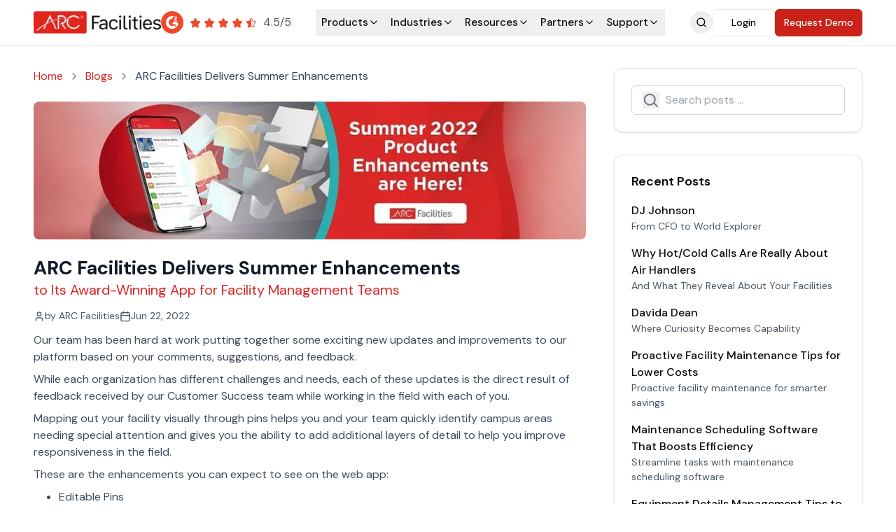

--- FILE ---
content_type: text/html; charset=utf-8
request_url: https://www.arcfacilities.com/blog/arc-facilities-delivers-summer-enhancements
body_size: 21378
content:
<!DOCTYPE html><html lang="en-US" aria-label="ARC Facilities" prefix="og: https://ogp.me/ns#"><head><meta charSet="utf-8"/><meta name="viewport" content="width=device-width, initial-scale=1"/><link rel="preload" as="image" imageSrcSet="/_next/image?url=%2Fassets%2Fimages%2Farc_header_logo.png&amp;w=256&amp;q=75 1x, /_next/image?url=%2Fassets%2Fimages%2Farc_header_logo.png&amp;w=384&amp;q=75 2x"/><link rel="preload" as="image" imageSrcSet="/_next/image?url=https%3A%2F%2Fmarketingapi.arcfacilities.com%2Fuploads%2Flarge_ARC_Facilities_Delivers_Summer_Enhancements_17819e93b5.webp&amp;w=1080&amp;q=75 1x, /_next/image?url=https%3A%2F%2Fmarketingapi.arcfacilities.com%2Fuploads%2Flarge_ARC_Facilities_Delivers_Summer_Enhancements_17819e93b5.webp&amp;w=2048&amp;q=75 2x"/><link rel="stylesheet" href="/_next/static/chunks/976af9483b5332a3.css" data-precedence="next"/><link rel="stylesheet" href="/_next/static/chunks/516d4bd865464068.css" data-precedence="next"/><link rel="preload" as="script" fetchPriority="low" href="/_next/static/chunks/e9929ae93b25406c.js"/><script src="/_next/static/chunks/248cba0fcb3874ed.js" async=""></script><script src="/_next/static/chunks/5f9f8fde06d84bbe.js" async=""></script><script src="/_next/static/chunks/8008d994f91f0fb6.js" async=""></script><script src="/_next/static/chunks/b1b683af87e651ae.js" async=""></script><script src="/_next/static/chunks/turbopack-a781516ea1c33174.js" async=""></script><script src="/_next/static/chunks/3e8345a504e6b6cf.js" async=""></script><script src="/_next/static/chunks/b70c2acfe835be27.js" async=""></script><script src="/_next/static/chunks/26a19125adaa265a.js" async=""></script><script src="/_next/static/chunks/069d712cd3871b4f.js" async=""></script><script src="/_next/static/chunks/ff1a16fafef87110.js" async=""></script><script src="/_next/static/chunks/247eb132b7f7b574.js" async=""></script><script src="/_next/static/chunks/4147e57cd948e643.js" async=""></script><script src="/_next/static/chunks/7f350519fe698250.js" async=""></script><script src="/_next/static/chunks/269ce1e1d28ffba5.js" async=""></script><link rel="preload" href="https://js.hsforms.net/forms/v2.js" as="script"/><meta name="next-size-adjust" content=""/><meta name="google-site-verification" content="u-jbiiQdLxAd38nNlaD_QweyCkkHJsQ1JZ2-pY709Yo"/><link rel="icon" href="/assets/media/favicon.ico"/><meta name="theme-color" content="#e2261c"/><meta name="DC.title" content="Arc Facilities"/><meta name="geo.region" content="US-CA"/><meta name="geo.placename" content="San Ramon"/><meta name="geo.position" content="37.767565;-121.953979"/><meta name="ICBM" content="37.767565, -121.953979"/><title>ARC Facilities Delivers Summer Enhancements to Its Award-Winning App</title><meta name="description" content="Our team has been hard at work putting together some exciting new updates and improvements to our platform based on your comments, suggestions, and feedback."/><link rel="canonical" href="https://www.arcfacilities.com/blog/arc-facilities-delivers-summer-enhancements"/><meta property="og:title" content="ARC Facilities Delivers Summer Enhancements to Its Award-Winning App"/><meta property="og:description" content="Our team has been hard at work putting together some exciting new updates and improvements to our platform based on your comments, suggestions, and feedback."/><meta property="og:url" content="https://www.arcfacilities.com/blog/arc-facilities-delivers-summer-enhancements"/><meta property="og:locale" content="en_US"/><meta property="og:type" content="website"/><meta name="twitter:card" content="summary"/><meta name="twitter:title" content="ARC Facilities Delivers Summer Enhancements to Its Award-Winning App"/><meta name="twitter:description" content="Our team has been hard at work putting together some exciting new updates and improvements to our platform based on your comments, suggestions, and feedback."/><link rel="icon" href="/favicon.ico?favicon.84fbff47.ico" sizes="32x32" type="image/x-icon"/><script>(self.__next_s=self.__next_s||[]).push(["https://js.hsforms.net/forms/v2.js",{}])</script><script src="/_next/static/chunks/a6dad97d9634a72d.js" noModule=""></script></head><body class="dm_sans_5582f5be-module__10dC9q__className " data-app-version="3.0.54"><div hidden=""><!--$--><!--/$--></div><div role="main"><header class="border-b bg-white sticky top-0 z-50"><div class="container mx-auto"><div class="flex items-center justify-between h-16"><div class="flex items-center gap-4"><a class="flex-shrink-0" aria-label="ARC Facilities Home" href="/"><img alt="ARC Facilities" loading="eager" width="182" height="32" decoding="async" data-nimg="1" class="h-6 sm:h-8 w-auto" style="color:transparent" srcSet="/_next/image?url=%2Fassets%2Fimages%2Farc_header_logo.png&amp;w=256&amp;q=75 1x, /_next/image?url=%2Fassets%2Fimages%2Farc_header_logo.png&amp;w=384&amp;q=75 2x" src="/_next/image?url=%2Fassets%2Fimages%2Farc_header_logo.png&amp;w=384&amp;q=75"/></a><a href="/customer-reviews"><span class="sr-only">Customer Reviews</span><div class="flex-col gap-1 xl:block hidden"><div class="flex items-center flex-shrink-0"><svg xmlns="http://www.w3.org/2000/svg" viewBox="0 0 1000 1000" class="h-8 w-auto "><circle cx="500" cy="500" r="500" fill="#ef492d"></circle><path d="M716.4 383H631c2.3-13.4 10.6-20.9 27.4-29.4l15.7-8c28.1-14.4 43.1-30.7 43.1-57.3 0-16.7-6.5-29.9-19.4-39.4s-28.1-14.2-45.9-14.2a70.8 70.8 0 00-38.9 11.1c-11.7 7.2-20.4 16.5-25.8 28.1l24.7 24.8c9.6-19.4 23.5-28.9 41.8-28.9 15.5 0 25 8 25 19.1 0 9.3-4.6 17-22.4 26l-10.1 4.9c-21.9 11.1-37.1 23.8-45.9 38.2s-13.1 32.5-13.1 54.4v6h129.2z" fill="white"></path><path d="M705 459.2H563.6l-70.7 122.4h141.4L705 704.1l70.7-122.5L705 459.2z" fill="white"></path><path d="M505.1 663.3c-90 0-163.3-73.3-163.3-163.3s73.3-163.3 163.3-163.3L561 219.8a286.4 286.4 0 00-55.9-5.5c-157.8 0-285.7 127.9-285.7 285.7s127.9 285.7 285.7 285.7a283.9 283.9 0 00168.2-54.8l-61.8-107.2a162.8 162.8 0 01-106.4 39.6z" fill="white"></path></svg><div class="flex items-center ml-2"><div class="flex"><svg width="98" height="19" viewBox="0 0 98 19" fill="none" xmlns="http://www.w3.org/2000/svg"><path d="M9.89696 3.44215C9.53016 2.69887 8.47027 2.69887 8.10346 3.44215L6.67372 6.33935C6.52794 6.63475 6.24604 6.83941 5.92002 6.88653L2.72647 7.34813C1.90601 7.46673 1.57783 8.47477 2.17123 9.05365L4.48396 11.3098C4.71952 11.5396 4.82694 11.8706 4.77123 12.1949L4.22443 15.3783C4.08413 16.1951 4.9413 16.8183 5.67502 16.4329L8.53519 14.9305C8.82634 14.7776 9.17408 14.7776 9.46524 14.9305L12.3254 16.4329C13.0591 16.8183 13.9163 16.1951 13.776 15.3783L13.2293 12.1954C13.1735 11.8708 13.2811 11.5396 13.517 11.3098L15.8287 9.05779C16.4224 8.47941 16.0951 7.47129 15.2749 7.35193L12.0797 6.88694C11.7541 6.83955 11.4726 6.635 11.327 6.33991L9.89696 3.44215Z" fill="#EF492D"></path><path d="M29.897 3.44215C29.5302 2.69887 28.4703 2.69887 28.1035 3.44215L26.6737 6.33935C26.5279 6.63475 26.246 6.83941 25.92 6.88653L22.7265 7.34813C21.906 7.46673 21.5778 8.47477 22.1712 9.05365L24.484 11.3098C24.7195 11.5396 24.8269 11.8706 24.7712 12.1949L24.2244 15.3783C24.0841 16.1951 24.9413 16.8183 25.675 16.4329L28.5352 14.9305C28.8263 14.7776 29.1741 14.7776 29.4652 14.9305L32.3254 16.4329C33.0591 16.8183 33.9163 16.1951 33.776 15.3783L33.2293 12.1954C33.1735 11.8708 33.2811 11.5396 33.517 11.3098L35.8287 9.05779C36.4224 8.47941 36.0951 7.47129 35.2749 7.35193L32.0797 6.88694C31.7541 6.83955 31.4726 6.635 31.327 6.33991L29.897 3.44215Z" fill="#EF492D"></path><path d="M49.897 3.44215C49.5302 2.69887 48.4703 2.69887 48.1035 3.44215L46.6737 6.33935C46.5279 6.63475 46.246 6.83941 45.92 6.88653L42.7265 7.34813C41.906 7.46673 41.5778 8.47477 42.1712 9.05365L44.484 11.3098C44.7195 11.5396 44.8269 11.8706 44.7712 12.1949L44.2244 15.3783C44.0841 16.1951 44.9413 16.8183 45.675 16.4329L48.5352 14.9305C48.8263 14.7776 49.1741 14.7776 49.4652 14.9305L52.3254 16.4329C53.0591 16.8183 53.9163 16.1951 53.776 15.3783L53.2293 12.1954C53.1735 11.8708 53.2811 11.5396 53.517 11.3098L55.8287 9.05779C56.4224 8.47941 56.0951 7.47129 55.2749 7.35193L52.0797 6.88694C51.7541 6.83955 51.4726 6.635 51.327 6.33991L49.897 3.44215Z" fill="#EF492D"></path><path d="M69.897 3.44215C69.5302 2.69887 68.4703 2.69887 68.1035 3.44215L66.6737 6.33935C66.5279 6.63475 66.246 6.83941 65.92 6.88653L62.7265 7.34813C61.906 7.46673 61.5778 8.47477 62.1712 9.05365L64.484 11.3098C64.7195 11.5396 64.8269 11.8706 64.7712 12.1949L64.2244 15.3783C64.0841 16.1951 64.9413 16.8183 65.675 16.4329L68.5352 14.9305C68.8263 14.7776 69.1741 14.7776 69.4652 14.9305L72.3254 16.4329C73.0591 16.8183 73.9163 16.1951 73.776 15.3783L73.2293 12.1954C73.1735 11.8708 73.2811 11.5396 73.517 11.3098L75.8287 9.05779C76.4224 8.47941 76.0951 7.47129 75.2749 7.35193L72.0797 6.88694C71.7541 6.83955 71.4726 6.635 71.327 6.33991L69.897 3.44215Z" fill="#EF492D"></path><path d="M88.5518 3.66342C88.7352 3.29178 89.2652 3.29178 89.4486 3.66342L90.8786 6.56117C91.097 7.00381 91.5193 7.31065 92.0077 7.38173L95.2029 7.84671C95.613 7.9064 95.7767 8.41045 95.4798 8.69965L93.1681 10.9516C92.8143 11.2963 92.6529 11.7931 92.7365 12.28L93.2832 15.4629C93.3534 15.8714 92.9248 16.1829 92.5579 15.9902L89.6978 14.4879C89.261 14.2585 88.7394 14.2585 88.3027 14.4879L85.4425 15.9902C85.0757 16.1829 84.6471 15.8714 84.7172 15.4629L85.264 12.2796C85.3476 11.7931 85.1864 11.2966 84.8331 10.9519L82.5204 8.69575C82.2237 8.40631 82.3878 7.90229 82.798 7.84299L85.9916 7.38139C86.4806 7.3107 86.9034 7.00372 87.1221 6.56062L88.5518 3.66342Z" fill="#FEF5F4" stroke="#EF492D"></path><path d="M89.0002 3.3125C89.0002 2.89592 88.4378 2.7647 88.2534 3.13826L86.6737 6.33935C86.5279 6.63475 86.246 6.83941 85.92 6.88653L82.7265 7.34813C81.906 7.46673 81.5778 8.47477 82.1712 9.05365L84.484 11.3098C84.7195 11.5396 84.8269 11.8706 84.7712 12.1949L84.2244 15.3783C84.0841 16.1951 84.9413 16.8183 85.675 16.4329L89.0002 14.6862V10.625V3.3125Z" fill="#EF492D"></path></svg></div><span class="ml-2 text-gray-600 text-sm md:text-base">4.5/5</span></div></div></div></a></div><nav class="hidden lg:flex items-center"><ul class="flex items-center gap-1"><li class="relative"><button class="px-1 lg:px-2 py-2 flex items-center gap-1 text-xs lg:text-[12px] xl:text-[15px] font-medium capitalize hover:text-red-600
                        text-[#101010]">products<svg xmlns="http://www.w3.org/2000/svg" width="24" height="24" viewBox="0 0 24 24" fill="none" stroke="currentColor" stroke-width="2" stroke-linecap="round" stroke-linejoin="round" class="lucide lucide-chevron-down h-4 w-4" aria-hidden="true"><path d="m6 9 6 6 6-6"></path></svg></button></li><li class="relative"><button class="px-1 lg:px-2 py-2 flex items-center gap-1 text-xs lg:text-[12px] xl:text-[15px] font-medium capitalize hover:text-red-600
                        text-[#101010]">industries<svg xmlns="http://www.w3.org/2000/svg" width="24" height="24" viewBox="0 0 24 24" fill="none" stroke="currentColor" stroke-width="2" stroke-linecap="round" stroke-linejoin="round" class="lucide lucide-chevron-down h-4 w-4" aria-hidden="true"><path d="m6 9 6 6 6-6"></path></svg></button></li><li class="relative"><button class="px-1 lg:px-2 py-2 flex items-center gap-1 text-xs lg:text-[12px] xl:text-[15px] font-medium capitalize hover:text-red-600
                        text-[#101010]">resources<svg xmlns="http://www.w3.org/2000/svg" width="24" height="24" viewBox="0 0 24 24" fill="none" stroke="currentColor" stroke-width="2" stroke-linecap="round" stroke-linejoin="round" class="lucide lucide-chevron-down h-4 w-4" aria-hidden="true"><path d="m6 9 6 6 6-6"></path></svg></button></li><li class="relative"><button class="px-1 lg:px-2 py-2 flex items-center gap-1 text-xs lg:text-[12px] xl:text-[15px] font-medium capitalize hover:text-red-600
                        text-[#101010]">partners<svg xmlns="http://www.w3.org/2000/svg" width="24" height="24" viewBox="0 0 24 24" fill="none" stroke="currentColor" stroke-width="2" stroke-linecap="round" stroke-linejoin="round" class="lucide lucide-chevron-down h-4 w-4" aria-hidden="true"><path d="m6 9 6 6 6-6"></path></svg></button></li><li class="relative"><button class="px-1 lg:px-2 py-2 flex items-center gap-1 text-xs lg:text-[12px] xl:text-[15px] font-medium capitalize hover:text-red-600
                        text-[#101010]">support<svg xmlns="http://www.w3.org/2000/svg" width="24" height="24" viewBox="0 0 24 24" fill="none" stroke="currentColor" stroke-width="2" stroke-linecap="round" stroke-linejoin="round" class="lucide lucide-chevron-down h-4 w-4" aria-hidden="true"><path d="m6 9 6 6 6-6"></path></svg></button></li></ul></nav><div class="flex items-center sm:gap-4 gap-1"><div class="relative"><button class="flex items-center justify-center gap-2 whitespace-nowrap text-sm font-medium transition-colors disabled:pointer-events-none disabled:opacity-50 [&amp;_svg]:pointer-events-none [&amp;_svg]:size-4 [&amp;_svg]:shrink-0 hover:text-accent-foreground p-2 hover:bg-gray-100 rounded-full border border-[#eaeaea] lg:mr-0 mr-2 w-8 h-8" aria-label="Open search"><svg xmlns="http://www.w3.org/2000/svg" width="24" height="24" viewBox="0 0 24 24" fill="none" stroke="currentColor" stroke-width="2" stroke-linecap="round" stroke-linejoin="round" class="lucide lucide-search h-5 w-5 text-black" aria-hidden="true"><path d="m21 21-4.34-4.34"></path><circle cx="11" cy="11" r="8"></circle></svg></button></div><a target="_blank" rel="noopener noreferrer" class="items-center justify-center py-2 px-[26px] text-xs lg:text-sm text-[#101010] bg-transparent font-medium hover:bg-gray-50 hover:text-red-600 rounded-md border border-[#eaeaea] hidden xs:inline-block" href="https://appx.arcfacilities.com">Login</a><a class="hidden xs:inline-flex items-center justify-center px-2 sm:px-3 py-2 text-[11px] sm:text-xs lg:text-sm font-medium text-white border border-[#CA2118] bg-[#CA2118] hover:text-[#CA2118] rounded-md hover:bg-white whitespace-nowrap" href="/requestdemo">Request Demo</a><button class="lg:hidden p-2" aria-label="Open menu"><svg width="24" height="24" viewBox="0 0 24 24" fill="none" xmlns="http://www.w3.org/2000/svg"><path d="M4 6H20M4 12H20M4 18H20" stroke="currentColor" stroke-width="2" stroke-linecap="round"></path></svg></button></div></div></div><div class="
        fixed top-0 left-0 w-full h-screen bg-white z-50
        transform transition-transform duration-300 ease-in-out
        -translate-x-full
        overflow-y-auto
      "><div class="flex items-center justify-between p-4 border-b border-gray-200"><a class="flex items-center" href="/"><img src="/assets/images/arc_header_logo.png" alt="ARC Facilities" class="h-6 sm:h-8 w-auto" loading="lazy"/></a><div><button class="" aria-label="Close menu"><svg xmlns="http://www.w3.org/2000/svg" width="24" height="24" viewBox="0 0 24 24" fill="none" stroke="currentColor" stroke-width="2" stroke-linecap="round" stroke-linejoin="round" class="lucide lucide-x h-6 w-6" aria-hidden="true"><path d="M18 6 6 18"></path><path d="m6 6 12 12"></path></svg></button></div></div><div class="px-4"><nav class="mt-2"><div class="border-b border-gray-100"><button class="flex items-center justify-between w-full py-4 text-base text-[#101010] "><span>PRODUCTS</span><svg xmlns="http://www.w3.org/2000/svg" width="24" height="24" viewBox="0 0 24 24" fill="none" stroke="currentColor" stroke-width="2" stroke-linecap="round" stroke-linejoin="round" class="lucide lucide-chevron-down h-5 w-5 transition-transform duration-200" aria-hidden="true"><path d="m6 9 6 6 6-6"></path></svg></button></div><div class="border-b border-gray-100"><button class="flex items-center justify-between w-full py-4 text-base text-[#101010] "><span>INDUSTRIES</span><svg xmlns="http://www.w3.org/2000/svg" width="24" height="24" viewBox="0 0 24 24" fill="none" stroke="currentColor" stroke-width="2" stroke-linecap="round" stroke-linejoin="round" class="lucide lucide-chevron-down h-5 w-5 transition-transform duration-200" aria-hidden="true"><path d="m6 9 6 6 6-6"></path></svg></button></div><div class="border-b border-gray-100"><button class="flex items-center justify-between w-full py-4 text-base text-[#101010] "><span>RESOURCES</span><svg xmlns="http://www.w3.org/2000/svg" width="24" height="24" viewBox="0 0 24 24" fill="none" stroke="currentColor" stroke-width="2" stroke-linecap="round" stroke-linejoin="round" class="lucide lucide-chevron-down h-5 w-5 transition-transform duration-200" aria-hidden="true"><path d="m6 9 6 6 6-6"></path></svg></button></div><div class="border-b border-gray-100"><button class="flex items-center justify-between w-full py-4 text-base text-[#101010] "><span>PARTNERS</span><svg xmlns="http://www.w3.org/2000/svg" width="24" height="24" viewBox="0 0 24 24" fill="none" stroke="currentColor" stroke-width="2" stroke-linecap="round" stroke-linejoin="round" class="lucide lucide-chevron-down h-5 w-5 transition-transform duration-200" aria-hidden="true"><path d="m6 9 6 6 6-6"></path></svg></button></div><div class="border-b border-gray-100"><button class="flex items-center justify-between w-full py-4 text-base text-[#101010] "><span>SUPPORT</span><svg xmlns="http://www.w3.org/2000/svg" width="24" height="24" viewBox="0 0 24 24" fill="none" stroke="currentColor" stroke-width="2" stroke-linecap="round" stroke-linejoin="round" class="lucide lucide-chevron-down h-5 w-5 transition-transform duration-200" aria-hidden="true"><path d="m6 9 6 6 6-6"></path></svg></button></div></nav></div></div></header><div class="container mx-auto px-4 lg:px-12 py-8 automation_blogDetail"><div class="flex flex-col lg:flex-row gap-3"><article class="lg:w-2/3"><nav aria-label="Breadcrumb" class="mb-6"><ol class="flex items-center space-x-2"><li class="flex items-center"><a class="text-red-600 hover:text-red-800 hover:underline" href="/">Home</a></li><li><svg xmlns="http://www.w3.org/2000/svg" width="24" height="24" viewBox="0 0 24 24" fill="none" stroke="currentColor" stroke-width="2" stroke-linecap="round" stroke-linejoin="round" class="lucide lucide-chevron-right h-4 w-4 text-gray-500" aria-hidden="true"><path d="m9 18 6-6-6-6"></path></svg></li><li class="flex items-center"><a class="text-red-600 hover:text-red-800 hover:underline" href="/blogs">Blogs</a></li><li><svg xmlns="http://www.w3.org/2000/svg" width="24" height="24" viewBox="0 0 24 24" fill="none" stroke="currentColor" stroke-width="2" stroke-linecap="round" stroke-linejoin="round" class="lucide lucide-chevron-right h-4 w-4 text-gray-500" aria-hidden="true"><path d="m9 18 6-6-6-6"></path></svg></li><li><span class="text-gray-700 line-clamp-1" aria-current="page">ARC Facilities Delivers Summer Enhancements</span></li></ol></nav><div class=" mb-6"><img alt="ARC Facilities Delivers Summer Enhancements" title="ARC Facilities Delivers Summer Enhancements" loading="eager" width="1000" height="250" decoding="async" data-nimg="1" class="w-full h-full object-contain rounded-lg" style="color:transparent" srcSet="/_next/image?url=https%3A%2F%2Fmarketingapi.arcfacilities.com%2Fuploads%2Flarge_ARC_Facilities_Delivers_Summer_Enhancements_17819e93b5.webp&amp;w=1080&amp;q=75 1x, /_next/image?url=https%3A%2F%2Fmarketingapi.arcfacilities.com%2Fuploads%2Flarge_ARC_Facilities_Delivers_Summer_Enhancements_17819e93b5.webp&amp;w=2048&amp;q=75 2x" src="/_next/image?url=https%3A%2F%2Fmarketingapi.arcfacilities.com%2Fuploads%2Flarge_ARC_Facilities_Delivers_Summer_Enhancements_17819e93b5.webp&amp;w=2048&amp;q=75"/></div><div class="my-3"><h1 class="md:text-3xl text-xl font-bold text-gray-900 leading-tight">ARC Facilities Delivers Summer Enhancements</h1><span class="text-red-600 text-lg md:text-xl">to Its Award-Winning App for Facility Management Teams</span></div><div class="flex flex-wrap gap-4 text-sm text-gray-600 mb-3"><div class="flex items-center gap-2"><svg xmlns="http://www.w3.org/2000/svg" width="24" height="24" viewBox="0 0 24 24" fill="none" stroke="currentColor" stroke-width="2" stroke-linecap="round" stroke-linejoin="round" class="lucide lucide-user h-4 w-4" aria-hidden="true"><path d="M19 21v-2a4 4 0 0 0-4-4H9a4 4 0 0 0-4 4v2"></path><circle cx="12" cy="7" r="4"></circle></svg><span>by <!-- -->ARC Facilities</span></div><div class="flex items-center gap-2"><svg xmlns="http://www.w3.org/2000/svg" width="24" height="24" viewBox="0 0 24 24" fill="none" stroke="currentColor" stroke-width="2" stroke-linecap="round" stroke-linejoin="round" class="lucide lucide-calendar h-4 w-4" aria-hidden="true"><path d="M8 2v4"></path><path d="M16 2v4"></path><rect width="18" height="18" x="3" y="4" rx="2"></rect><path d="M3 10h18"></path></svg><span>Jun 22, 2022</span></div></div><div class="prose prose-lg max-w-none blogDetails"><p>Our team has been hard at work putting together some exciting new updates and improvements to our platform based on your comments, suggestions, and feedback.</p><p>While each organization has different challenges and needs, each of these updates is the direct result of feedback received by our Customer Success team while working in the field with each of you.</p><p>Mapping out your facility visually through pins helps you and your team quickly identify campus areas needing special attention and gives you the ability to add additional layers of detail to help you improve responsiveness in the field.</p><p>These are the enhancements you can expect to see on the web app:</p><ul><li>Editable Pins</li><li>Additional Pin Color options</li><li>Pin descriptions now display as tooltips on the web app</li><li>Password Protected, secure file sharing</li><li>Edit option for Historical Inspections</li><li>Change Campus option on most screens</li><li>Recently Viewed Files from Viewer</li></ul><p>And on the mobile app, you will find most of these same options, along with…</p><ul><li>Improved Global Search results that now include Pins across all campuses</li><li>Updated Pin menu design and minimize option</li></ul><p><strong>Editable Pins</strong></p><p>You can now change Pin icons after creation. This allows you to quickly correct mistakes, change from a standard pin to a custom pin, or change from one to another based on your needs.</p><p>We also recently introduced two new pins, one for <strong>Roof Access</strong> and another for <strong>Ladders</strong>. <img src="https://marketingapi.arcfacilities.com/uploads/6_e3c4a54578.png" alt="" width="100%" loading="lazy"></p><p><strong>Additional Colors on Custom Pins</strong></p><p>We’ve added more options when creating your custom pins. Now you can select from 16 colors for your pins <img src="https://marketingapi.arcfacilities.com/uploads/custom_pins_ca3f06701e.png" alt="" width="60%" loading="lazy"></p><p><strong>Pin descriptions Display as Tooltips on the Web App</strong></p><p>When viewing lots of pins, it can be challenging to find the exact one you need. Now, with descriptions showing as tooltips, you can quickly locate just the one you want.</p><p>For instance, identifying a specific electrical panel or a security camera. Simply hover your mouse over a Pin, and you can instantly view the description as it displays in the tooltip. <img src="https://marketingapi.arcfacilities.com/uploads/2_0c88c291ff.png" alt="" width="100%" loading="lazy"></p><p><strong>Password Protected, Secure File Sharing with Expiring Links</strong> <img src="https://marketingapi.arcfacilities.com/uploads/3_36a7bd6c06.png" alt="" width="100%" loading="lazy"></p><p>Sharing files is important and now we’ve made it easier to share password protected links. In addition, you can now set your links to expire, further improving security. With just a few taps, you can select your secure sharing options before sending the link to your partners, contractors, or colleagues.</p><p><strong>Edit Option for Historical Inspections</strong></p><p>Keeping accurate inspection information for equipment or hospital compliance is important, and critical to maintaining life safety standards, maintenance requirements, and even accreditations.</p><p>With this update, we’ve streamlined the process of uploading these files, simplified, and removed steps, and streamlined the process. In addition, we’ve added the option to edit after creation, allowing you correct mistakes, update text, and change formatting for better organization. <img src="https://marketingapi.arcfacilities.com/uploads/5_a7785c6174.png" alt="" width="100%" loading="lazy"></p><p><strong>Campus Selector on most screens</strong> <img src="https://marketingapi.arcfacilities.com/uploads/4_8250e51d4b.png" alt="" width="100%" loading="lazy"></p><p>Switching Campuses from the module screens is easier than ever with this new tip down</p><h3><strong>Recently Viewed Files from Viewer</strong></h3><p>Navigating to files you have viewed previously is now much easier. After clicking hyperlinks to navigate across dashboards and files, you can quickly navigate back to previous files simply by tipping open the Recently Viewed Files option next to the file name. <img src="https://www.arcfacilities.com/resources/wp-content/uploads/2022/06/7.png" alt="" width="100%" loading="lazy"></p><h3><strong>On the mobile devices, we’ve added the features below...</strong> <img src="https://marketingapi.arcfacilities.com/uploads/7_88ff78268c.png" alt="" width="100%" loading="lazy"></h3><p><strong>Global Search on Mobile</strong></p><p>Simply tip the selector, pick the Campus you need and you are there. We’ve updated search to now include Pins when searching globally. This will simplify searching for items like cameras, fire extinguishers, or your custom pin items.</p><p><strong>Improved Pin Menu Design</strong></p><p>When viewing many pins, it can be challenging to find the exact one you need. Now, with descriptions showing as tooltips, you can quickly locate just the one you want.</p><p>For instance, identifying a specific electrical panel or a security camera. Simply hover your mouse over a Pin, and you can instantly view the description as it displays in the tooltip. <img src="https://marketingapi.arcfacilities.com/uploads/pin_design_menu_92eb379767.png" alt="" width="100%" loading="lazy"></p><p>The facility landscape is complicated, ever evolving, and fast-moving. We’ve added these <a target="_blank" rel="noopener noreferrer" href="https://www.arcfacilities.com/blog/arc-facilities-rolls-out-exciting-new-features">changes and improvements</a> because your world demands more of you each day. Our desire is to give you the ability to take charge of your campus, control your data and provide resources for continuous improvement. We strongly believe that you are the key to <a target="_blank" rel="noopener noreferrer" href="https://www.arcfacilities.com/blog/a-profile-of-shalita-myrick">revolutionizing the practice of facility management</a> and we hope you’ll always give us the feedback we need to enhance and elevate your work.</p><p>Does your Facility Management need an upgrade? &nbsp;Check out how <a target="_blank" rel="noopener noreferrer" href="https://www.arcfacilities.com/blog/theres-no-stopping-the-lady-bugs-steps-challenge-brings-teams-together-in-fitness-and-health">ARC Facilities</a> is empowering facilities teams to <a target="_blank" rel="noopener noreferrer" href="https://www.arcfacilities.com/blog/planning-out-re-entry-operations-in-facilities-amidst-the-covid-19-outbreak">instantly access critical building information</a> with a mobile app while in the field! <a target="_blank" rel="noopener noreferrer" href="https://www.arcfacilities.com/how-it-works">See how it works</a>.</p></div><hr class="my-8"/><div class="prose prose-lg max-w-none text-center blogDetails footerBlurb"><p>Contact our team at <a href="mailto:customersuccess@arcfacilities.com">customersuccess@arcfacilities.com</a> if you have questions or need assistance. We're always happy to help!</p></div></article><aside class="w-full lg:w-1/3"><div class="sticky top-20 lg:ml-10 space-y-8"><div class="rounded-xl border bg-card text-card-foreground shadow"><div class="p-6"><div class=" items-center "><form action="/search"><span class="sr-only">Search</span><div class="relative"><input type="text" placeholder="Search posts ..." class="w-full pxr-3 pl-12 py-2 border border-gray-300 rounded-md focus:outline-none focus:ring-2 focus:ring-red-500" aria-label="Search posts" name="q"/><button class="absolute top-1/2 transform -translate-y-1/2 left-4 text-gray-500" aria-label="Search posts"><svg xmlns="http://www.w3.org/2000/svg" class="h-6 w-6" fill="none" viewBox="0 0 24 24" stroke="currentColor" stroke-width="2" aria-hidden="true" aria-label="Search posts"><path stroke-linecap="round" stroke-linejoin="round" d="M21 21l-4.35-4.35m1.1-5.4a7.5 7.5 0 11-15 0 7.5 7.5 0 0115 0z"></path></svg><span class="sr-only">Search icon</span></button></div></form></div></div></div><div class="rounded-xl border bg-card text-card-foreground shadow"><div class="p-6"><span class="block text-lg font-semibold mb-4">Recent Posts</span><div class="space-y-4"><a class="flex gap-4 group" href="/blog/dj-johnson-from-cfo-to-world-explorer"><div><h2 class="text-base font-medium group-hover:text-red-600">DJ Johnson</h2><p class="text-sm text-gray-600">From CFO to World Explorer</p></div></a><a class="flex gap-4 group" href="/blog/why-hot-cold-calls-are-really-about-air-handlers"><div><h2 class="text-base font-medium group-hover:text-red-600">Why Hot/Cold Calls Are Really About Air Handlers</h2><p class="text-sm text-gray-600">And What They Reveal About Your Facilities</p></div></a><a class="flex gap-4 group" href="/blog/davida-dean"><div><h2 class="text-base font-medium group-hover:text-red-600">Davida Dean</h2><p class="text-sm text-gray-600">Where Curiosity Becomes Capability</p></div></a><a class="flex gap-4 group" href="/blog/proactive-facility-maintenance-tips-for-lower-costs"><div><h2 class="text-base font-medium group-hover:text-red-600">Proactive Facility Maintenance Tips for Lower Costs</h2><p class="text-sm text-gray-600">Proactive facility maintenance for smarter savings</p></div></a><a class="flex gap-4 group" href="/blog/maintenance-scheduling-software-that-boosts-efficiency"><div><h2 class="text-base font-medium group-hover:text-red-600">Maintenance Scheduling Software That Boosts Efficiency</h2><p class="text-sm text-gray-600">Streamline tasks with maintenance scheduling software</p></div></a><a class="flex gap-4 group" href="/blog/equipment-details-management-tips-to-boost-accuracy"><div><h2 class="text-base font-medium group-hover:text-red-600">Equipment Details Management Tips to Boost Accuracy</h2><p class="text-sm text-gray-600">Unlock smarter equipment details management today</p></div></a><a class="flex gap-4 group" href="/blog/facility-chat-with-trenton-patterson"><div><h2 class="text-base font-medium group-hover:text-red-600">Facility Chat With Trenton Patterson</h2><p class="text-sm text-gray-600">What’s Breaking FM Nerves Right Now</p></div></a></div></div></div><div class="rounded-xl border text-card-foreground shadow-lg bg-gray-50"><div class="p-10"><div class="space-y-6"><div class="text-center"><h2 class="text-xl md:text-[19px] xl:text-3xl font-bold text-red-600 mb-2 leading-tight">Sign up to stay connected with us!</h2></div><div class="space-y-4 newsletterForm"><div id="newsletterForm"></div></div></div></div></div></div></aside></div></div><section class="relative w-full py-16 px-4 flex items-center justify-center overflow-hidden automation_callToAction" style="background:linear-gradient(
            to right,
            rgb(185, 28, 28),
            rgb(220, 38, 38),
            rgb(185, 28, 28)
          )"><div class="relative text-center mx-auto space-y-4"><h2 class="text-xl md:text-4xl mb-2 font-medium text-white leading-tight">Take Control of Facility Operations with Instant Access to Building Information</h2><a class="bg-white text-red-600  text-md transition-all duration-200 hover:bg-transparent hover:border-white border hover:text-white inline-block py-2 px-4 rounded-md font-bold" role="button" aria-label="Request a demo" href="/requestdemo">Request Demo</a></div></section><!--$--><!--/$--><footer class="container mx-auto p-0 relative text-white w-full" role="contentinfo"><div class="absolute inset-0 z-0"><img src="https://marketingapi.arcfacilities.com/uploads/large_footer_img_999c84900c.webp" alt="Emergency Management Software" class="w-full h-full object-cover" aria-hidden="true" loading="lazy"/></div><div class="relative z-10 py-4 md:py-8 px-8"><div class="pb-4 md:pb-8 lg:pb-12"><div class="max-w-7xl mx-auto"><div class="flex flex-col md:flex-row justify-between gap-4 items-start lg:items-center"><a href="https://arcfacilities.com"><div class="flex-shrink-0"><img src="../assets/images/arc-logo.png" alt="ARC Facilities Logo" loading="lazy"/></div></a><div><nav class="flex flex-wrap gap-4 lg:gap-8 bg-[#2c2c2c]"><a class="text-white transition-colors text-sm" href="/about">About Us</a><a class="text-white transition-colors text-sm" href="/contracts/subscription-agreement">Subscription Agreement</a><a class="text-white transition-colors text-sm" href="/about#management-team">Leadership</a><a target="_blank" class="text-white transition-colors text-sm" href="https://jobs.jobvite.com/arc/jobs/">Careers</a><a target="_blank" class="text-white transition-colors text-sm" href="https://support.arcfacilities.com/support/home">Support</a><a class="text-white transition-colors text-sm" href="/customer-reviews">Customer Reviews</a><a class="text-white transition-colors text-sm" href="/minority-owned-business">Minority Owned Business</a></nav></div></div><div class="flex flex-col gap-4 md:flex-row justify-between mt-8"><div class="space-y-3 text-white"><div class="flex items-start gap-3"><img src="../assets/images/location.svg" alt="Location" loading="lazy"/><span class="text-sm text-white bg-[#2c2c2c]">San Ramon, CA 94583, USA</span></div><div class="flex items-center gap-3"><img src="../assets/images/call.svg" alt="Call" loading="lazy"/><a class="text-white bg-[#2c2c2c] text-sm" href="tel:+18555000660"><span class="text-sm">855-500-0660</span></a></div></div><div class="flex flex-col sm:flex-row gap-3"><a class="inline-block" target="_blank" href="https://play.google.com/store/apps/details?id=com.arc.facilities.dev&amp;pli=1"><img src="../assets/images/google-play.png" alt="Get it on Google Play" class="h-12" loading="lazy"/></a><a class="inline-block" target="_blank" href="https://apps.apple.com/us/app/arc-facilities-premier/id6739283887"><img src="../assets/images/app-store.png" alt="Download on the App Store" class="h-12" loading="lazy"/></a><div class="flex gap-3"><a target="_blank" rel="noopener noreferrer" class="w-10 h-10 bg-red-600 rounded-full flex items-center justify-center hover:bg-red-700 transition-colors" href="https://www.facebook.com/ARCFacilitiesApp/"><span class="sr-only">Facebook</span><svg width="32" height="33" viewBox="0 0 32 33" fill="none" xmlns="http://www.w3.org/2000/svg"><path d="M18.6601 4.03516C17.2099 4.03516 15.8191 4.62256 14.7937 5.66814C13.7682 6.71372 13.1921 8.13183 13.1921 9.6105V12.7146H10.266C10.1194 12.7146 10 12.8352 10 12.9858V17.0845C10 17.234 10.1182 17.3557 10.266 17.3557H13.1921V25.7639C13.1921 25.9134 13.3103 26.0352 13.4581 26.0352H17.4778C17.6244 26.0352 17.7438 25.9146 17.7438 25.7639V17.3557H20.696C20.8177 17.3557 20.9241 17.2713 20.9537 17.1508L21.9586 13.0521C21.9685 13.0121 21.9693 12.9704 21.961 12.93C21.9527 12.8897 21.9354 12.8518 21.9106 12.8192C21.8857 12.7867 21.8539 12.7603 21.8176 12.7422C21.7812 12.7241 21.7413 12.7146 21.7009 12.7146H17.7438V9.6105C17.7438 9.48781 17.7675 9.36633 17.8136 9.25298C17.8596 9.13963 17.9271 9.03664 18.0122 8.94989C18.0973 8.86313 18.1983 8.79432 18.3095 8.74737C18.4206 8.70042 18.5398 8.67625 18.6601 8.67625H21.734C21.8806 8.67625 22 8.5557 22 8.40502V4.30639C22 4.15691 21.8818 4.03516 21.734 4.03516H18.6601Z" fill="white"></path></svg></a><a target="_blank" rel="noopener noreferrer" class="w-10 h-10 bg-red-600 rounded-full flex items-center justify-center hover:bg-red-700 transition-colors" href="https://www.linkedin.com/company/arcfacilities/"><span class="sr-only">LinkedIn</span><svg width="32" height="33" viewBox="0 0 32 33" fill="none" xmlns="http://www.w3.org/2000/svg"><path d="M8.2233 9.71418C9.56446 9.71418 10.6517 8.62696 10.6517 7.2858C10.6517 5.94464 9.56446 4.85742 8.2233 4.85742C6.88214 4.85742 5.79492 5.94464 5.79492 7.2858C5.79492 8.62696 6.88214 9.71418 8.2233 9.71418Z" fill="white"></path><path d="M12.9447 11.5546V25.0273H17.1278V18.3648C17.1278 16.6067 17.4585 14.9042 19.6383 14.9042C21.7881 14.9042 21.8147 16.9142 21.8147 18.4757V25.0284H26V17.64C26 14.0108 25.2187 11.2217 20.9768 11.2217C18.9402 11.2217 17.5751 12.3393 17.0168 13.397H16.9602V11.5546H12.9447ZM6.12793 11.5546H10.3177V25.0273H6.12793V11.5546Z" fill="white"></path></svg></a><a target="_blank" rel="noopener noreferrer" class="w-10 h-10 bg-red-600 rounded-full flex items-center justify-center hover:bg-red-700 transition-colors" href="https://www.youtube.com/channel/UCuAEY7oWp2L-xFqT_-wrwFw/videos"><span class="sr-only">YouTube</span><svg width="32" height="33" viewBox="0 0 32 33" fill="none" xmlns="http://www.w3.org/2000/svg"><path d="M16.2444 8.03516C16.7785 8.0381 18.1148 8.05102 19.5347 8.10789L20.0381 8.12984C21.4677 8.19752 22.8961 8.31315 23.6045 8.51068C24.5494 8.77614 25.2922 9.55072 25.5432 10.5326C25.9429 12.0917 25.9929 15.1349 25.9991 15.8713L26 16.0239V16.0346C26 16.0346 26 16.0383 26 16.0454L25.9991 16.198C25.9929 16.9345 25.9429 19.9776 25.5432 21.5368C25.2887 22.5222 24.5459 23.2968 23.6045 23.5587C22.8961 23.7562 21.4677 23.8718 20.0381 23.9395L19.5347 23.9614C18.1148 24.0183 16.7785 24.0312 16.2444 24.0342L16.01 24.035H15.9995C15.9995 24.035 15.996 24.035 15.9892 24.035L15.7549 24.0342C14.6245 24.028 9.8979 23.9769 8.39462 23.5587C7.44967 23.2931 6.70695 22.5186 6.45589 21.5368C6.0562 19.9776 6.00624 16.9345 6 16.198V15.8713C6.00624 15.1349 6.0562 12.0917 6.45589 10.5326C6.71043 9.54708 7.45315 8.77251 8.39462 8.51068C9.8979 8.09239 14.6245 8.04138 15.7549 8.03516H16.2444ZM13.9995 12.5345V19.5348L19.9997 16.0346L13.9995 12.5345Z" fill="white"></path></svg></a><a target="_blank" rel="noopener noreferrer" class="w-10 h-10 bg-red-600 rounded-full flex items-center justify-center hover:bg-red-700 transition-colors" href="https://www.instagram.com/arcfacilities"><span class="sr-only">Instagram</span><svg width="32" height="33" viewBox="0 0 32 33" fill="none" xmlns="http://www.w3.org/2000/svg"><path d="M16.822 8.03516C17.7223 8.03664 18.1786 8.04141 18.5729 8.05315L18.7281 8.05822C18.9075 8.0646 19.0845 8.0726 19.2978 8.0826C20.1491 8.12194 20.7299 8.2566 21.2399 8.45461C21.7672 8.65795 22.2126 8.93263 22.6572 9.37731C23.1012 9.82199 23.376 10.2687 23.58 10.7947C23.7773 11.304 23.912 11.8854 23.952 12.7368C23.9615 12.9501 23.9692 13.1271 23.9755 13.3065L23.9806 13.4617C23.9922 13.8559 23.9976 14.3123 23.9993 15.2127L23.9999 15.8092C24 15.882 24 15.9572 24 16.0348L23.9999 16.2605L23.9994 16.8571C23.9979 17.7575 23.9932 18.2138 23.9814 18.608L23.9763 18.7633C23.97 18.9427 23.962 19.1197 23.952 19.333C23.9126 20.1843 23.7773 20.765 23.58 21.275C23.3766 21.8024 23.1012 22.2478 22.6572 22.6924C22.2126 23.1364 21.7652 23.4111 21.2399 23.6151C20.7299 23.8125 20.1491 23.9471 19.2978 23.9871C19.0845 23.9966 18.9075 24.0044 18.7281 24.0106L18.5729 24.0157C18.1786 24.0274 17.7223 24.0327 16.822 24.0345L16.2254 24.0351C16.1525 24.0351 16.0773 24.0351 15.9997 24.0351H15.774L15.1775 24.0346C14.2771 24.0331 13.8208 24.0283 13.4266 24.0166L13.2713 24.0115C13.0919 24.0051 12.9149 23.9971 12.7016 23.9871C11.8502 23.9478 11.2702 23.8125 10.7595 23.6151C10.2328 23.4118 9.78683 23.1364 9.34215 22.6924C8.89747 22.2478 8.62346 21.8004 8.41945 21.275C8.22145 20.765 8.08744 20.1843 8.04744 19.333C8.03794 19.1197 8.03019 18.9427 8.0239 18.7633L8.01887 18.608C8.00717 18.2138 8.00183 17.7575 8.0001 16.8571L8 15.2127C8.00149 14.3123 8.00625 13.8559 8.01798 13.4617L8.02306 13.3065C8.02944 13.1271 8.03744 12.9501 8.04744 12.7368C8.08677 11.8847 8.22145 11.3047 8.41945 10.7947C8.62279 10.268 8.89747 9.82199 9.34215 9.37731C9.78683 8.93263 10.2335 8.65862 10.7595 8.45461C11.2696 8.2566 11.8496 8.1226 12.7016 8.0826C12.9149 8.0731 13.0919 8.06535 13.2713 8.05907L13.4266 8.05404C13.8208 8.04232 14.2771 8.03699 15.1775 8.03526L16.822 8.03516ZM15.9997 12.0347C13.7893 12.0347 11.9996 13.8264 11.9996 16.0348C11.9996 18.2452 13.7913 20.035 15.9997 20.035C18.2101 20.035 19.9999 18.2433 19.9999 16.0348C19.9999 13.8245 18.2081 12.0347 15.9997 12.0347ZM15.9997 13.6348C17.3253 13.6348 18.3998 14.709 18.3998 16.0348C18.3998 17.3604 17.3256 18.4349 15.9997 18.4349C14.6742 18.4349 13.5996 17.3608 13.5996 16.0348C13.5996 14.7093 14.6738 13.6348 15.9997 13.6348ZM20.1999 10.8347C19.6484 10.8347 19.1998 11.2826 19.1998 11.834C19.1998 12.3855 19.6478 12.8341 20.1999 12.8341C20.7512 12.8341 21.1999 12.3862 21.1999 11.834C21.1999 11.2826 20.7505 10.834 20.1999 10.8347Z" fill="white"></path></svg></a></div></div></div></div></div><div class="border-t border-gray-600 max-w-7xl mx-auto"><div class="max-w-7xl mx-auto text-center pt-5 mb-20 xs:mb-0"><div class="flex flex-col items-center gap-2"><p class="text-sm text-white lg:bg-[#2c2c2c] leading-relaxed max-w-max">ISO/IEC 27001:2022 Certified and SOC2 Compliant | © ARC Document Solutions, LLC <!-- -->2026<!-- --> All rights reserved.</p><p class="text-sm text-white lg:bg-[#2c2c2c] mt-2 max-w-max">Various trademarks held by their respective owners |<!-- --> <a class="text-white bg-[#2c2c2c]" href="/privacy-policy">Privacy Policy</a></p></div></div></div></div><div class="xs:hidden flex gap-4 xs:gap-8 justify-center items-center container mx-auto p-4 bg-white fixed z-40 bottom-0 w-full"><a target="_blank" rel="noopener noreferrer" class="items-center justify-center py-2 px-4 w-1/2 text-center text-sm xs:text-base lg:text-sm text-[#101010] bg-transparent font-medium hover:text-red-600 rounded-md border border-gray-400 xs:hidden inline-block" href="https://appx.arcfacilities.com">Login</a><a class="xs:hidden inline-flex items-center justify-center py-2 px-4 w-1/2 text-center text-sm xs:text-base lg:text-sm font-medium text-white border border-[#CA2118] bg-[#CA2118] hover:text-[#CA2118] rounded-md hover:bg-white whitespace-nowrap" href="/requestdemo">Request Demo</a></div></footer></div><script src="/_next/static/chunks/e9929ae93b25406c.js" id="_R_" async=""></script><script>(self.__next_f=self.__next_f||[]).push([0])</script><script>self.__next_f.push([1,"1:\"$Sreact.fragment\"\n2:I[79520,[\"/_next/static/chunks/3e8345a504e6b6cf.js\",\"/_next/static/chunks/b70c2acfe835be27.js\",\"/_next/static/chunks/26a19125adaa265a.js\",\"/_next/static/chunks/069d712cd3871b4f.js\"],\"\"]\n3:I[33676,[\"/_next/static/chunks/3e8345a504e6b6cf.js\",\"/_next/static/chunks/b70c2acfe835be27.js\",\"/_next/static/chunks/26a19125adaa265a.js\",\"/_next/static/chunks/069d712cd3871b4f.js\"],\"GTMProvider\"]\n4:I[64192,[\"/_next/static/chunks/3e8345a504e6b6cf.js\",\"/_next/static/chunks/b70c2acfe835be27.js\",\"/_next/static/chunks/26a19125adaa265a.js\",\"/_next/static/chunks/069d712cd3871b4f.js\"],\"ModalProvider\"]\n5:I[39756,[\"/_next/static/chunks/ff1a16fafef87110.js\",\"/_next/static/chunks/247eb132b7f7b574.js\"],\"default\"]\n6:I[37457,[\"/_next/static/chunks/ff1a16fafef87110.js\",\"/_next/static/chunks/247eb132b7f7b574.js\"],\"default\"]\na:I[97367,[\"/_next/static/chunks/ff1a16fafef87110.js\",\"/_next/static/chunks/247eb132b7f7b574.js\"],\"OutletBoundary\"]\nb:\"$Sreact.suspense\"\nd:I[97367,[\"/_next/static/chunks/ff1a16fafef87110.js\",\"/_next/static/chunks/247eb132b7f7b574.js\"],\"ViewportBoundary\"]\nf:I[97367,[\"/_next/static/chunks/ff1a16fafef87110.js\",\"/_next/static/chunks/247eb132b7f7b574.js\"],\"MetadataBoundary\"]\n11:I[68027,[],\"default\"]\n12:I[75871,[\"/_next/static/chunks/3e8345a504e6b6cf.js\",\"/_next/static/chunks/b70c2acfe835be27.js\",\"/_next/static/chunks/26a19125adaa265a.js\",\"/_next/static/chunks/069d712cd3871b4f.js\",\"/_next/static/chunks/4147e57cd948e643.js\",\"/_next/static/chunks/7f350519fe698250.js\"],\"default\"]\n13:I[22016,[\"/_next/static/chunks/3e8345a504e6b6cf.js\",\"/_next/static/chunks/b70c2acfe835be27.js\",\"/_next/static/chunks/26a19125adaa265a.js\",\"/_next/static/chunks/069d712cd3871b4f.js\",\"/_next/static/chunks/4147e57cd948e643.js\",\"/_next/static/chunks/7f350519fe698250.js\",\"/_next/static/chunks/269ce1e1d28ffba5.js\"],\"\"]\n14:I[79786,[\"/_next/static/chunks/3e8345a504e6b6cf.js\",\"/_next/static/chunks/b70c2acfe835be27.js\",\"/_next/static/chunks/26a19125adaa265a.js\",\"/_next/static/chunks/069d712cd3871b4f.js\",\"/_next/static/chunks/4147e57cd948e643.js\",\"/_next/static/chunks/7f350519fe698250.js\"],\"default\"]\n:HL[\"/_next/static/chunks/976af9483b5332a3.css\",\"style\"]\n:HL[\"/_next/static/chunks/516d4bd865464068.css\",\"style\"]\n:HL[\"/_next/static/media/5c285b27cdda1fe8-s.p.a62025f2.woff2\",\"font\",{\"crossOrigin\":\"\",\"type\":\"font/woff2\"}]\n"])</script><script>self.__next_f.push([1,"0:{\"P\":null,\"b\":\"9c7C0uWeyX22nJE1YCGSj\",\"c\":[\"\",\"blog\",\"arc-facilities-delivers-summer-enhancements\"],\"q\":\"\",\"i\":false,\"f\":[[[\"\",{\"children\":[\"(pages)\",{\"children\":[\"(blogs)\",{\"children\":[\"blog\",{\"children\":[[\"slug\",\"arc-facilities-delivers-summer-enhancements\",\"d\"],{\"children\":[\"__PAGE__\",{}]}]}]}]}]},\"$undefined\",\"$undefined\",true],[[\"$\",\"$1\",\"c\",{\"children\":[[[\"$\",\"link\",\"0\",{\"rel\":\"stylesheet\",\"href\":\"/_next/static/chunks/976af9483b5332a3.css\",\"precedence\":\"next\",\"crossOrigin\":\"$undefined\",\"nonce\":\"$undefined\"}],[\"$\",\"link\",\"1\",{\"rel\":\"stylesheet\",\"href\":\"/_next/static/chunks/516d4bd865464068.css\",\"precedence\":\"next\",\"crossOrigin\":\"$undefined\",\"nonce\":\"$undefined\"}],[\"$\",\"script\",\"script-0\",{\"src\":\"/_next/static/chunks/3e8345a504e6b6cf.js\",\"async\":true,\"nonce\":\"$undefined\"}],[\"$\",\"script\",\"script-1\",{\"src\":\"/_next/static/chunks/b70c2acfe835be27.js\",\"async\":true,\"nonce\":\"$undefined\"}],[\"$\",\"script\",\"script-2\",{\"src\":\"/_next/static/chunks/26a19125adaa265a.js\",\"async\":true,\"nonce\":\"$undefined\"}],[\"$\",\"script\",\"script-3\",{\"src\":\"/_next/static/chunks/069d712cd3871b4f.js\",\"async\":true,\"nonce\":\"$undefined\"}]],[\"$\",\"html\",null,{\"lang\":\"en-US\",\"aria-label\":\"ARC Facilities\",\"prefix\":\"og: https://ogp.me/ns#\",\"children\":[[\"$\",\"head\",null,{\"children\":[[\"$\",\"meta\",null,{\"name\":\"google-site-verification\",\"content\":\"u-jbiiQdLxAd38nNlaD_QweyCkkHJsQ1JZ2-pY709Yo\"}],[\"$\",\"link\",null,{\"rel\":\"icon\",\"href\":\"/assets/media/favicon.ico\"}],[\"$\",\"meta\",null,{\"name\":\"theme-color\",\"content\":\"#e2261c\"}],[\"$\",\"meta\",null,{\"name\":\"DC.title\",\"content\":\"Arc Facilities\"}],[\"$\",\"meta\",null,{\"name\":\"geo.region\",\"content\":\"US-CA\"}],[\"$\",\"meta\",null,{\"name\":\"geo.placename\",\"content\":\"San Ramon\"}],[\"$\",\"meta\",null,{\"name\":\"geo.position\",\"content\":\"37.767565;-121.953979\"}],[\"$\",\"meta\",null,{\"name\":\"ICBM\",\"content\":\"37.767565, -121.953979\"}],[\"$\",\"$L2\",null,{\"src\":\"https://js.hsforms.net/forms/v2.js\",\"strategy\":\"beforeInteractive\"}]]}],[\"$\",\"body\",null,{\"className\":\"dm_sans_5582f5be-module__10dC9q__className \",\"data-app-version\":\"3.0.54\",\"children\":[\"$\",\"div\",null,{\"role\":\"main\",\"children\":[\"$\",\"$L3\",null,{\"children\":[\"$\",\"$L4\",null,{\"children\":[\"$\",\"$L5\",null,{\"parallelRouterKey\":\"children\",\"error\":\"$undefined\",\"errorStyles\":\"$undefined\",\"errorScripts\":\"$undefined\",\"template\":[\"$\",\"$L6\",null,{}],\"templateStyles\":\"$undefined\",\"templateScripts\":\"$undefined\",\"notFound\":[\"$L7\",[]],\"forbidden\":\"$undefined\",\"unauthorized\":\"$undefined\"}]}]}]}]}]]}]]}],{\"children\":[[\"$\",\"$1\",\"c\",{\"children\":[[[\"$\",\"script\",\"script-0\",{\"src\":\"/_next/static/chunks/4147e57cd948e643.js\",\"async\":true,\"nonce\":\"$undefined\"}],[\"$\",\"script\",\"script-1\",{\"src\":\"/_next/static/chunks/7f350519fe698250.js\",\"async\":true,\"nonce\":\"$undefined\"}]],\"$L8\"]}],{\"children\":[[\"$\",\"$1\",\"c\",{\"children\":[null,[\"$\",\"$L5\",null,{\"parallelRouterKey\":\"children\",\"error\":\"$undefined\",\"errorStyles\":\"$undefined\",\"errorScripts\":\"$undefined\",\"template\":[\"$\",\"$L6\",null,{}],\"templateStyles\":\"$undefined\",\"templateScripts\":\"$undefined\",\"notFound\":\"$undefined\",\"forbidden\":\"$undefined\",\"unauthorized\":\"$undefined\"}]]}],{\"children\":[[\"$\",\"$1\",\"c\",{\"children\":[null,[\"$\",\"$L5\",null,{\"parallelRouterKey\":\"children\",\"error\":\"$undefined\",\"errorStyles\":\"$undefined\",\"errorScripts\":\"$undefined\",\"template\":[\"$\",\"$L6\",null,{}],\"templateStyles\":\"$undefined\",\"templateScripts\":\"$undefined\",\"notFound\":\"$undefined\",\"forbidden\":\"$undefined\",\"unauthorized\":\"$undefined\"}]]}],{\"children\":[[\"$\",\"$1\",\"c\",{\"children\":[null,[\"$\",\"$L5\",null,{\"parallelRouterKey\":\"children\",\"error\":\"$undefined\",\"errorStyles\":\"$undefined\",\"errorScripts\":\"$undefined\",\"template\":[\"$\",\"$L6\",null,{}],\"templateStyles\":\"$undefined\",\"templateScripts\":\"$undefined\",\"notFound\":\"$undefined\",\"forbidden\":\"$undefined\",\"unauthorized\":\"$undefined\"}]]}],{\"children\":[[\"$\",\"$1\",\"c\",{\"children\":[\"$L9\",[[\"$\",\"script\",\"script-0\",{\"src\":\"/_next/static/chunks/269ce1e1d28ffba5.js\",\"async\":true,\"nonce\":\"$undefined\"}]],[\"$\",\"$La\",null,{\"children\":[\"$\",\"$b\",null,{\"name\":\"Next.MetadataOutlet\",\"children\":\"$@c\"}]}]]}],{},null,false,false]},null,false,false]},null,false,false]},null,false,false]},null,false,false]},null,false,false],[\"$\",\"$1\",\"h\",{\"children\":[null,[\"$\",\"$Ld\",null,{\"children\":\"$@e\"}],[\"$\",\"div\",null,{\"hidden\":true,\"children\":[\"$\",\"$Lf\",null,{\"children\":[\"$\",\"$b\",null,{\"name\":\"Next.Metadata\",\"children\":\"$@10\"}]}]}],[\"$\",\"meta\",null,{\"name\":\"next-size-adjust\",\"content\":\"\"}]]}],false]],\"m\":\"$undefined\",\"G\":[\"$11\",[]],\"S\":false}\n"])</script><script>self.__next_f.push([1,"7:[[\"$\",\"$L12\",null,{\"promotion\":false}],[\"$\",\"main\",null,{\"className\":\"min-h-[calc(100vh-300px)] bg-gray-50 flex items-center flex-col justify-center p-4\",\"role\":\"main\",\"children\":[[\"$\",\"h1\",null,{\"className\":\"text-4xl text-red-600 md:text-5xl font-bold mb-4\",\"id\":\"error-title\",\"children\":\"Page Not Found\"}],[\"$\",\"p\",null,{\"className\":\"text-lg text-gray-600 mb-8\",\"children\":\"The page you are looking for might have been removed or is temporarily unavailable.\"}],[\"$\",\"div\",null,{\"className\":\"flex flex-col sm:flex-row gap-4 w-full justify-center\",\"children\":[\"$\",\"$L13\",null,{\"prefetch\":false,\"href\":\"/\",\"className\":\"flex items-center gap-2 bg-red-600 hover:bg-red-700 text-white px-4 py-2 rounded-md\",\"aria-label\":\"Return to homepage\",\"children\":[[\"$\",\"svg\",null,{\"ref\":\"$undefined\",\"xmlns\":\"http://www.w3.org/2000/svg\",\"width\":24,\"height\":24,\"viewBox\":\"0 0 24 24\",\"fill\":\"none\",\"stroke\":\"currentColor\",\"strokeWidth\":2,\"strokeLinecap\":\"round\",\"strokeLinejoin\":\"round\",\"className\":\"lucide lucide-house h-4 w-4\",\"aria-hidden\":\"true\",\"children\":[[\"$\",\"path\",\"5wwlr5\",{\"d\":\"M15 21v-8a1 1 0 0 0-1-1h-4a1 1 0 0 0-1 1v8\"}],[\"$\",\"path\",\"r6nss1\",{\"d\":\"M3 10a2 2 0 0 1 .709-1.528l7-6a2 2 0 0 1 2.582 0l7 6A2 2 0 0 1 21 10v9a2 2 0 0 1-2 2H5a2 2 0 0 1-2-2z\"}],\"$undefined\"]}],\"Homepage\"]}]}]]}],[\"$\",\"$L14\",null,{}]]\n8:[[\"$\",\"$L12\",null,{\"promotion\":null}],[\"$\",\"$L5\",null,{\"parallelRouterKey\":\"children\",\"error\":\"$undefined\",\"errorStyles\":\"$undefined\",\"errorScripts\":\"$undefined\",\"template\":[\"$\",\"$L6\",null,{}],\"templateStyles\":\"$undefined\",\"templateScripts\":\"$undefined\",\"notFound\":[\"$L15\",[]],\"forbidden\":\"$undefined\",\"unauthorized\":\"$undefined\"}],[\"$\",\"$L14\",null,{}]]\n15:[[\"$\",\"$L12\",null,{\"promotion\":false}],[\"$\",\"main\",null,{\"className\":\"min-h-[calc(100vh-300px)] bg-gray-50 flex items-center flex-col justify-center p-4\",\"role\":\"main\",\"children\":[[\"$\",\"h1\",null,{\"className\":\"text-4xl text-red-600 md:text-5xl font-bold mb-4\",\"id\":\"error-title\",\"children\":\"Page Not Found\"}],[\"$\",\"p\",null,{\"className\":\"text-lg text-gray-600 mb-8\",\"children\":\"The page you are looking for might have been removed or is temporarily unavailable.\"}],[\"$\",\"div\",null,{\"className\":\"flex flex-col sm:flex-row gap-4 w-full justify-center\",\"children\":[\"$\",\"$L13\",null,{\"prefetch\":false,\"href\":\"/\",\"className\":\"flex items-center gap-2 bg-red-600 hover:bg-red-700 text-white px-4 py-2 rounded-md\",\"aria-label\":\"Return to homepage\",\"children\":[[\"$\",\"svg\",null,{\"ref\":\"$undefined\",\"xmlns\":\"http://www.w3.org/2000/svg\",\"width\":24,\"height\":24,\"viewBox\":\"0 0 24 24\",\"fill\":\"none\",\"stroke\":\"currentColor\",\"strokeWidth\":2,\"strokeLinecap\":\"round\",\"strokeLinejoin\":\"round\",\"className\":\"lucide lucide-house h-4 w-4\",\"aria-hidden\":\"true\",\"children\":[[\"$\",\"path\",\"5wwlr5\",{\"d\":\"M15 21v-8a1 1 0 0 0-1-1h-4a1 1 0 0 0-1 1v8\"}],[\"$\",\"path\",\"r6nss1\",{\"d\":\"M3 10a2 2 0 0 1 .709-1.528l7-6a2 2 0 0 1 2.582 0l7 6A2 2 0 0 1 21 10v9a2 2 0 0 1-2 2H5a2 2 0 0 1-2-2z\"}],\"$undefined\"]}],\"Homepage\"]}]}]]}],[\"$\",\"$L14\",null,{}]]\ne:[[\"$\",\"meta\",\"0\",{\"charSet\":\"utf-8\"}],[\"$\",\"meta\",\"1\",{\"name\":\"viewport\",\"content\":\"width=device-width, initial-scale=1\"}]]\n"])</script><script>self.__next_f.push([1,"16:I[27201,[\"/_next/static/chunks/ff1a16fafef87110.js\",\"/_next/static/chunks/247eb132b7f7b574.js\"],\"IconMark\"]\n"])</script><script>self.__next_f.push([1,"10:[[\"$\",\"title\",\"0\",{\"children\":\"ARC Facilities Delivers Summer Enhancements to Its Award-Winning App\"}],[\"$\",\"meta\",\"1\",{\"name\":\"description\",\"content\":\"Our team has been hard at work putting together some exciting new updates and improvements to our platform based on your comments, suggestions, and feedback.\"}],[\"$\",\"link\",\"2\",{\"rel\":\"canonical\",\"href\":\"https://www.arcfacilities.com/blog/arc-facilities-delivers-summer-enhancements\"}],[\"$\",\"meta\",\"3\",{\"property\":\"og:title\",\"content\":\"ARC Facilities Delivers Summer Enhancements to Its Award-Winning App\"}],[\"$\",\"meta\",\"4\",{\"property\":\"og:description\",\"content\":\"Our team has been hard at work putting together some exciting new updates and improvements to our platform based on your comments, suggestions, and feedback.\"}],[\"$\",\"meta\",\"5\",{\"property\":\"og:url\",\"content\":\"https://www.arcfacilities.com/blog/arc-facilities-delivers-summer-enhancements\"}],[\"$\",\"meta\",\"6\",{\"property\":\"og:locale\",\"content\":\"en_US\"}],[\"$\",\"meta\",\"7\",{\"property\":\"og:type\",\"content\":\"website\"}],[\"$\",\"meta\",\"8\",{\"name\":\"twitter:card\",\"content\":\"summary\"}],[\"$\",\"meta\",\"9\",{\"name\":\"twitter:title\",\"content\":\"ARC Facilities Delivers Summer Enhancements to Its Award-Winning App\"}],[\"$\",\"meta\",\"10\",{\"name\":\"twitter:description\",\"content\":\"Our team has been hard at work putting together some exciting new updates and improvements to our platform based on your comments, suggestions, and feedback.\"}],[\"$\",\"link\",\"11\",{\"rel\":\"icon\",\"href\":\"/favicon.ico?favicon.84fbff47.ico\",\"sizes\":\"32x32\",\"type\":\"image/x-icon\"}],[\"$\",\"$L16\",\"12\",{}]]\n"])</script><script>self.__next_f.push([1,"c:null\n"])</script><script>self.__next_f.push([1,"17:I[5500,[\"/_next/static/chunks/3e8345a504e6b6cf.js\",\"/_next/static/chunks/b70c2acfe835be27.js\",\"/_next/static/chunks/26a19125adaa265a.js\",\"/_next/static/chunks/069d712cd3871b4f.js\",\"/_next/static/chunks/4147e57cd948e643.js\",\"/_next/static/chunks/7f350519fe698250.js\",\"/_next/static/chunks/269ce1e1d28ffba5.js\"],\"Image\"]\n18:T1ace,"])</script><script>self.__next_f.push([1,"\u003cp\u003eOur team has been hard at work putting together some exciting new updates and improvements to our platform based on your comments, suggestions, and feedback.\u003c/p\u003e\u003cp\u003eWhile each organization has different challenges and needs, each of these updates is the direct result of feedback received by our Customer Success team while working in the field with each of you.\u003c/p\u003e\u003cp\u003eMapping out your facility visually through pins helps you and your team quickly identify campus areas needing special attention and gives you the ability to add additional layers of detail to help you improve responsiveness in the field.\u003c/p\u003e\u003cp\u003eThese are the enhancements you can expect to see on the web app:\u003c/p\u003e\u003cul\u003e\u003cli\u003eEditable Pins\u003c/li\u003e\u003cli\u003eAdditional Pin Color options\u003c/li\u003e\u003cli\u003ePin descriptions now display as tooltips on the web app\u003c/li\u003e\u003cli\u003ePassword Protected, secure file sharing\u003c/li\u003e\u003cli\u003eEdit option for Historical Inspections\u003c/li\u003e\u003cli\u003eChange Campus option on most screens\u003c/li\u003e\u003cli\u003eRecently Viewed Files from Viewer\u003c/li\u003e\u003c/ul\u003e\u003cp\u003eAnd on the mobile app, you will find most of these same options, along with…\u003c/p\u003e\u003cul\u003e\u003cli\u003eImproved Global Search results that now include Pins across all campuses\u003c/li\u003e\u003cli\u003eUpdated Pin menu design and minimize option\u003c/li\u003e\u003c/ul\u003e\u003cp\u003e\u003cstrong\u003eEditable Pins\u003c/strong\u003e\u003c/p\u003e\u003cp\u003eYou can now change Pin icons after creation. This allows you to quickly correct mistakes, change from a standard pin to a custom pin, or change from one to another based on your needs.\u003c/p\u003e\u003cp\u003eWe also recently introduced two new pins, one for \u003cstrong\u003eRoof Access\u003c/strong\u003e and another for \u003cstrong\u003eLadders\u003c/strong\u003e. \u003cimg src=\"https://marketingapi.arcfacilities.com/uploads/6_e3c4a54578.png\" alt=\"\" width=\"100%\" loading=\"lazy\"\u003e\u003c/p\u003e\u003cp\u003e\u003cstrong\u003eAdditional Colors on Custom Pins\u003c/strong\u003e\u003c/p\u003e\u003cp\u003eWe’ve added more options when creating your custom pins. Now you can select from 16 colors for your pins \u003cimg src=\"https://marketingapi.arcfacilities.com/uploads/custom_pins_ca3f06701e.png\" alt=\"\" width=\"60%\" loading=\"lazy\"\u003e\u003c/p\u003e\u003cp\u003e\u003cstrong\u003ePin descriptions Display as Tooltips on the Web App\u003c/strong\u003e\u003c/p\u003e\u003cp\u003eWhen viewing lots of pins, it can be challenging to find the exact one you need. Now, with descriptions showing as tooltips, you can quickly locate just the one you want.\u003c/p\u003e\u003cp\u003eFor instance, identifying a specific electrical panel or a security camera. Simply hover your mouse over a Pin, and you can instantly view the description as it displays in the tooltip. \u003cimg src=\"https://marketingapi.arcfacilities.com/uploads/2_0c88c291ff.png\" alt=\"\" width=\"100%\" loading=\"lazy\"\u003e\u003c/p\u003e\u003cp\u003e\u003cstrong\u003ePassword Protected, Secure File Sharing with Expiring Links\u003c/strong\u003e \u003cimg src=\"https://marketingapi.arcfacilities.com/uploads/3_36a7bd6c06.png\" alt=\"\" width=\"100%\" loading=\"lazy\"\u003e\u003c/p\u003e\u003cp\u003eSharing files is important and now we’ve made it easier to share password protected links. In addition, you can now set your links to expire, further improving security. With just a few taps, you can select your secure sharing options before sending the link to your partners, contractors, or colleagues.\u003c/p\u003e\u003cp\u003e\u003cstrong\u003eEdit Option for Historical Inspections\u003c/strong\u003e\u003c/p\u003e\u003cp\u003eKeeping accurate inspection information for equipment or hospital compliance is important, and critical to maintaining life safety standards, maintenance requirements, and even accreditations.\u003c/p\u003e\u003cp\u003eWith this update, we’ve streamlined the process of uploading these files, simplified, and removed steps, and streamlined the process. In addition, we’ve added the option to edit after creation, allowing you correct mistakes, update text, and change formatting for better organization. \u003cimg src=\"https://marketingapi.arcfacilities.com/uploads/5_a7785c6174.png\" alt=\"\" width=\"100%\" loading=\"lazy\"\u003e\u003c/p\u003e\u003cp\u003e\u003cstrong\u003eCampus Selector on most screens\u003c/strong\u003e \u003cimg src=\"https://marketingapi.arcfacilities.com/uploads/4_8250e51d4b.png\" alt=\"\" width=\"100%\" loading=\"lazy\"\u003e\u003c/p\u003e\u003cp\u003eSwitching Campuses from the module screens is easier than ever with this new tip down\u003c/p\u003e\u003ch3\u003e\u003cstrong\u003eRecently Viewed Files from Viewer\u003c/strong\u003e\u003c/h3\u003e\u003cp\u003eNavigating to files you have viewed previously is now much easier. After clicking hyperlinks to navigate across dashboards and files, you can quickly navigate back to previous files simply by tipping open the Recently Viewed Files option next to the file name. \u003cimg src=\"https://www.arcfacilities.com/resources/wp-content/uploads/2022/06/7.png\" alt=\"\" width=\"100%\" loading=\"lazy\"\u003e\u003c/p\u003e\u003ch3\u003e\u003cstrong\u003eOn the mobile devices, we’ve added the features below...\u003c/strong\u003e \u003cimg src=\"https://marketingapi.arcfacilities.com/uploads/7_88ff78268c.png\" alt=\"\" width=\"100%\" loading=\"lazy\"\u003e\u003c/h3\u003e\u003cp\u003e\u003cstrong\u003eGlobal Search on Mobile\u003c/strong\u003e\u003c/p\u003e\u003cp\u003eSimply tip the selector, pick the Campus you need and you are there. We’ve updated search to now include Pins when searching globally. This will simplify searching for items like cameras, fire extinguishers, or your custom pin items.\u003c/p\u003e\u003cp\u003e\u003cstrong\u003eImproved Pin Menu Design\u003c/strong\u003e\u003c/p\u003e\u003cp\u003eWhen viewing many pins, it can be challenging to find the exact one you need. Now, with descriptions showing as tooltips, you can quickly locate just the one you want.\u003c/p\u003e\u003cp\u003eFor instance, identifying a specific electrical panel or a security camera. Simply hover your mouse over a Pin, and you can instantly view the description as it displays in the tooltip. \u003cimg src=\"https://marketingapi.arcfacilities.com/uploads/pin_design_menu_92eb379767.png\" alt=\"\" width=\"100%\" loading=\"lazy\"\u003e\u003c/p\u003e\u003cp\u003eThe facility landscape is complicated, ever evolving, and fast-moving. We’ve added these \u003ca target=\"_blank\" rel=\"noopener noreferrer\" href=\"https://www.arcfacilities.com/blog/arc-facilities-rolls-out-exciting-new-features\"\u003echanges and improvements\u003c/a\u003e because your world demands more of you each day. Our desire is to give you the ability to take charge of your campus, control your data and provide resources for continuous improvement. We strongly believe that you are the key to \u003ca target=\"_blank\" rel=\"noopener noreferrer\" href=\"https://www.arcfacilities.com/blog/a-profile-of-shalita-myrick\"\u003erevolutionizing the practice of facility management\u003c/a\u003e and we hope you’ll always give us the feedback we need to enhance and elevate your work.\u003c/p\u003e\u003cp\u003eDoes your Facility Management need an upgrade? \u0026nbsp;Check out how \u003ca target=\"_blank\" rel=\"noopener noreferrer\" href=\"https://www.arcfacilities.com/blog/theres-no-stopping-the-lady-bugs-steps-challenge-brings-teams-together-in-fitness-and-health\"\u003eARC Facilities\u003c/a\u003e is empowering facilities teams to \u003ca target=\"_blank\" rel=\"noopener noreferrer\" href=\"https://www.arcfacilities.com/blog/planning-out-re-entry-operations-in-facilities-amidst-the-covid-19-outbreak\"\u003einstantly access critical building information\u003c/a\u003e with a mobile app while in the field! \u003ca target=\"_blank\" rel=\"noopener noreferrer\" href=\"https://www.arcfacilities.com/how-it-works\"\u003eSee how it works\u003c/a\u003e.\u003c/p\u003e"])</script><script>self.__next_f.push([1,"9:[[\"$\",\"div\",null,{\"className\":\"container mx-auto px-4 lg:px-12 py-8 automation_blogDetail\",\"children\":[\"$\",\"div\",null,{\"className\":\"flex flex-col lg:flex-row gap-3\",\"children\":[[\"$\",\"article\",null,{\"className\":\"lg:w-2/3\",\"children\":[[\"$\",\"nav\",null,{\"aria-label\":\"Breadcrumb\",\"className\":\"mb-6\",\"children\":[\"$\",\"ol\",null,{\"className\":\"flex items-center space-x-2\",\"children\":[[\"$\",\"li\",null,{\"className\":\"flex items-center\",\"children\":[\"$\",\"$L13\",null,{\"prefetch\":false,\"href\":\"/\",\"className\":\"text-red-600 hover:text-red-800 hover:underline\",\"children\":\"Home\"}]}],[\"$\",\"li\",null,{\"children\":[\"$\",\"svg\",null,{\"ref\":\"$undefined\",\"xmlns\":\"http://www.w3.org/2000/svg\",\"width\":24,\"height\":24,\"viewBox\":\"0 0 24 24\",\"fill\":\"none\",\"stroke\":\"currentColor\",\"strokeWidth\":2,\"strokeLinecap\":\"round\",\"strokeLinejoin\":\"round\",\"className\":\"lucide lucide-chevron-right h-4 w-4 text-gray-500\",\"aria-hidden\":\"true\",\"children\":[[\"$\",\"path\",\"mthhwq\",{\"d\":\"m9 18 6-6-6-6\"}],\"$undefined\"]}]}],[\"$\",\"li\",null,{\"className\":\"flex items-center\",\"children\":[\"$\",\"$L13\",null,{\"prefetch\":false,\"href\":\"/blogs\",\"className\":\"text-red-600 hover:text-red-800 hover:underline\",\"children\":\"Blogs\"}]}],[\"$\",\"li\",null,{\"children\":[\"$\",\"svg\",null,{\"ref\":\"$undefined\",\"xmlns\":\"http://www.w3.org/2000/svg\",\"width\":24,\"height\":24,\"viewBox\":\"0 0 24 24\",\"fill\":\"none\",\"stroke\":\"currentColor\",\"strokeWidth\":2,\"strokeLinecap\":\"round\",\"strokeLinejoin\":\"round\",\"className\":\"lucide lucide-chevron-right h-4 w-4 text-gray-500\",\"aria-hidden\":\"true\",\"children\":[[\"$\",\"path\",\"mthhwq\",{\"d\":\"m9 18 6-6-6-6\"}],\"$undefined\"]}]}],[\"$\",\"li\",null,{\"children\":[\"$\",\"span\",null,{\"className\":\"text-gray-700 line-clamp-1\",\"aria-current\":\"page\",\"children\":\"ARC Facilities Delivers Summer Enhancements\"}]}]]}]}],[\"$\",\"div\",null,{\"className\":\" mb-6\",\"children\":[\"$\",\"$L17\",null,{\"src\":\"https://marketingapi.arcfacilities.com/uploads/large_ARC_Facilities_Delivers_Summer_Enhancements_17819e93b5.webp\",\"alt\":\"ARC Facilities Delivers Summer Enhancements\",\"title\":\"ARC Facilities Delivers Summer Enhancements\",\"loading\":\"eager\",\"priority\":true,\"className\":\"w-full h-full object-contain rounded-lg\",\"width\":1000,\"height\":250,\"quality\":100}]}],[\"$\",\"div\",null,{\"className\":\"my-3\",\"children\":[[\"$\",\"h1\",null,{\"className\":\"md:text-3xl text-xl font-bold text-gray-900 leading-tight\",\"children\":\"ARC Facilities Delivers Summer Enhancements\"}],[\"$\",\"span\",null,{\"className\":\"text-red-600 text-lg md:text-xl\",\"children\":\"to Its Award-Winning App for Facility Management Teams\"}]]}],[\"$\",\"div\",null,{\"className\":\"flex flex-wrap gap-4 text-sm text-gray-600 mb-3\",\"children\":[[\"$\",\"div\",null,{\"className\":\"flex items-center gap-2\",\"children\":[[\"$\",\"svg\",null,{\"ref\":\"$undefined\",\"xmlns\":\"http://www.w3.org/2000/svg\",\"width\":24,\"height\":24,\"viewBox\":\"0 0 24 24\",\"fill\":\"none\",\"stroke\":\"currentColor\",\"strokeWidth\":2,\"strokeLinecap\":\"round\",\"strokeLinejoin\":\"round\",\"className\":\"lucide lucide-user h-4 w-4\",\"aria-hidden\":\"true\",\"children\":[[\"$\",\"path\",\"975kel\",{\"d\":\"M19 21v-2a4 4 0 0 0-4-4H9a4 4 0 0 0-4 4v2\"}],[\"$\",\"circle\",\"17ys0d\",{\"cx\":\"12\",\"cy\":\"7\",\"r\":\"4\"}],\"$undefined\"]}],[\"$\",\"span\",null,{\"children\":[\"by \",\"ARC Facilities\"]}]]}],[\"$\",\"div\",null,{\"className\":\"flex items-center gap-2\",\"children\":[[\"$\",\"svg\",null,{\"ref\":\"$undefined\",\"xmlns\":\"http://www.w3.org/2000/svg\",\"width\":24,\"height\":24,\"viewBox\":\"0 0 24 24\",\"fill\":\"none\",\"stroke\":\"currentColor\",\"strokeWidth\":2,\"strokeLinecap\":\"round\",\"strokeLinejoin\":\"round\",\"className\":\"lucide lucide-calendar h-4 w-4\",\"aria-hidden\":\"true\",\"children\":[[\"$\",\"path\",\"1cmpym\",{\"d\":\"M8 2v4\"}],[\"$\",\"path\",\"4m81vk\",{\"d\":\"M16 2v4\"}],[\"$\",\"rect\",\"1hopcy\",{\"width\":\"18\",\"height\":\"18\",\"x\":\"3\",\"y\":\"4\",\"rx\":\"2\"}],[\"$\",\"path\",\"8toen8\",{\"d\":\"M3 10h18\"}],\"$undefined\"]}],[\"$\",\"span\",null,{\"children\":\"Jun 22, 2022\"}]]}]]}],[\"$\",\"div\",null,{\"dangerouslySetInnerHTML\":{\"__html\":\"$18\"},\"className\":\"prose prose-lg max-w-none blogDetails\"}],\"$L19\",\"$L1a\"]}],\"$L1b\"]}]}],\"$L1c\",\"$L1d\"]\n"])</script><script>self.__next_f.push([1,"1f:I[37454,[\"/_next/static/chunks/3e8345a504e6b6cf.js\",\"/_next/static/chunks/b70c2acfe835be27.js\",\"/_next/static/chunks/26a19125adaa265a.js\",\"/_next/static/chunks/069d712cd3871b4f.js\",\"/_next/static/chunks/4147e57cd948e643.js\",\"/_next/static/chunks/7f350519fe698250.js\",\"/_next/static/chunks/269ce1e1d28ffba5.js\"],\"default\"]\n20:I[61150,[\"/_next/static/chunks/3e8345a504e6b6cf.js\",\"/_next/static/chunks/b70c2acfe835be27.js\",\"/_next/static/chunks/26a19125adaa265a.js\",\"/_next/static/chunks/069d712cd3871b4f.js\",\"/_next/static/chunks/4147e57cd948e643.js\",\"/_next/static/chunks/7f350519fe698250.js\",\"/_next/static/chunks/269ce1e1d28ffba5.js\"],\"default\"]\n19:[\"$\",\"hr\",null,{\"className\":\"my-8\"}]\n1a:[\"$\",\"div\",null,{\"dangerouslySetInnerHTML\":{\"__html\":\"\u003cp\u003eContact our team at \u003ca href=\\\"mailto:customersuccess@arcfacilities.com\\\"\u003ecustomersuccess@arcfacilities.com\u003c/a\u003e if you have questions or need assistance. We're always happy to help!\u003c/p\u003e\"},\"className\":\"prose prose-lg max-w-none text-center blogDetails footerBlurb\"}]\n"])</script><script>self.__next_f.push([1,"1b:[\"$\",\"aside\",null,{\"className\":\"w-full lg:w-1/3\",\"children\":[\"$\",\"div\",null,{\"className\":\"sticky top-20 lg:ml-10 space-y-8\",\"children\":[[\"$\",\"div\",null,{\"ref\":\"$undefined\",\"className\":\"rounded-xl border bg-card text-card-foreground shadow\",\"children\":[\"$\",\"div\",null,{\"ref\":\"$undefined\",\"className\":\"p-6\",\"children\":[\"$\",\"div\",null,{\"className\":\" items-center \",\"children\":[\"$\",\"form\",null,{\"action\":\"/search\",\"children\":[[\"$\",\"span\",null,{\"className\":\"sr-only\",\"children\":\"Search\"}],[\"$\",\"div\",null,{\"className\":\"relative\",\"children\":[[\"$\",\"input\",null,{\"type\":\"text\",\"placeholder\":\"Search posts ...\",\"name\":\"q\",\"className\":\"w-full pxr-3 pl-12 py-2 border border-gray-300 rounded-md focus:outline-none focus:ring-2 focus:ring-red-500\",\"aria-label\":\"Search posts\"}],[\"$\",\"button\",null,{\"className\":\"absolute top-1/2 transform -translate-y-1/2 left-4 text-gray-500\",\"aria-label\":\"Search posts\",\"children\":[[\"$\",\"svg\",null,{\"xmlns\":\"http://www.w3.org/2000/svg\",\"className\":\"h-6 w-6\",\"fill\":\"none\",\"viewBox\":\"0 0 24 24\",\"stroke\":\"currentColor\",\"strokeWidth\":2,\"aria-hidden\":\"true\",\"aria-label\":\"Search posts\",\"children\":[\"$\",\"path\",null,{\"strokeLinecap\":\"round\",\"strokeLinejoin\":\"round\",\"d\":\"M21 21l-4.35-4.35m1.1-5.4a7.5 7.5 0 11-15 0 7.5 7.5 0 0115 0z\"}]}],[\"$\",\"span\",null,{\"className\":\"sr-only\",\"children\":\"Search icon\"}]]}]]}]]}]}]}]}],[\"$\",\"div\",null,{\"ref\":\"$undefined\",\"className\":\"rounded-xl border bg-card text-card-foreground shadow\",\"children\":[\"$\",\"div\",null,{\"ref\":\"$undefined\",\"className\":\"p-6\",\"children\":[[\"$\",\"span\",null,{\"className\":\"block text-lg font-semibold mb-4\",\"children\":\"Recent Posts\"}],[\"$\",\"div\",null,{\"className\":\"space-y-4\",\"children\":[[\"$\",\"$L13\",\"7038\",{\"href\":\"/blog/dj-johnson-from-cfo-to-world-explorer\",\"className\":\"flex gap-4 group\",\"children\":[\"$\",\"div\",null,{\"children\":[[\"$\",\"h2\",null,{\"className\":\"text-base font-medium group-hover:text-red-600\",\"children\":\"DJ Johnson\"}],[\"$\",\"p\",null,{\"className\":\"text-sm text-gray-600\",\"children\":\"From CFO to World Explorer\"}]]}]}],[\"$\",\"$L13\",\"6991\",{\"href\":\"/blog/why-hot-cold-calls-are-really-about-air-handlers\",\"className\":\"flex gap-4 group\",\"children\":[\"$\",\"div\",null,{\"children\":[[\"$\",\"h2\",null,{\"className\":\"text-base font-medium group-hover:text-red-600\",\"children\":\"Why Hot/Cold Calls Are Really About Air Handlers\"}],[\"$\",\"p\",null,{\"className\":\"text-sm text-gray-600\",\"children\":\"And What They Reveal About Your Facilities\"}]]}]}],[\"$\",\"$L13\",\"6969\",{\"href\":\"/blog/davida-dean\",\"className\":\"flex gap-4 group\",\"children\":[\"$\",\"div\",null,{\"children\":[[\"$\",\"h2\",null,{\"className\":\"text-base font-medium group-hover:text-red-600\",\"children\":\"Davida Dean\"}],[\"$\",\"p\",null,{\"className\":\"text-sm text-gray-600\",\"children\":\"Where Curiosity Becomes Capability\"}]]}]}],[\"$\",\"$L13\",\"7016\",{\"href\":\"/blog/proactive-facility-maintenance-tips-for-lower-costs\",\"className\":\"flex gap-4 group\",\"children\":[\"$\",\"div\",null,{\"children\":[[\"$\",\"h2\",null,{\"className\":\"text-base font-medium group-hover:text-red-600\",\"children\":\"Proactive Facility Maintenance Tips for Lower Costs\"}],[\"$\",\"p\",null,{\"className\":\"text-sm text-gray-600\",\"children\":\"Proactive facility maintenance for smarter savings\"}]]}]}],[\"$\",\"$L13\",\"7021\",{\"href\":\"/blog/maintenance-scheduling-software-that-boosts-efficiency\",\"className\":\"flex gap-4 group\",\"children\":[\"$\",\"div\",null,{\"children\":[[\"$\",\"h2\",null,{\"className\":\"text-base font-medium group-hover:text-red-600\",\"children\":\"Maintenance Scheduling Software That Boosts Efficiency\"}],[\"$\",\"p\",null,{\"className\":\"text-sm text-gray-600\",\"children\":\"Streamline tasks with maintenance scheduling software\"}]]}]}],[\"$\",\"$L13\",\"7023\",{\"href\":\"/blog/equipment-details-management-tips-to-boost-accuracy\",\"className\":\"flex gap-4 group\",\"children\":[\"$\",\"div\",null,{\"children\":[[\"$\",\"h2\",null,{\"className\":\"text-base font-medium group-hover:text-red-600\",\"children\":\"Equipment Details Management Tips to Boost Accuracy\"}],[\"$\",\"p\",null,{\"className\":\"text-sm text-gray-600\",\"children\":\"Unlock smarter equipment details management today\"}]]}]}],[\"$\",\"$L13\",\"6965\",{\"href\":\"/blog/facility-chat-with-trenton-patterson\",\"className\":\"flex gap-4 group\",\"children\":[\"$\",\"div\",null,{\"children\":[[\"$\",\"h2\",null,{\"className\":\"text-base font-medium group-hover:text-red-600\",\"children\":\"Facility Chat With Trenton Patterson\"}],[\"$\",\"p\",null,{\"className\":\"text-sm text-gray-600\",\"children\":\"What’s Breaking FM Nerves Right Now\"}]]}]}]]}]]}]}],\"$L1e\",false]}]}]\n"])</script><script>self.__next_f.push([1,"1c:[\"$\",\"$L1f\",null,{\"webinarPopup\":\"d52d70a5-16e9-44d4-87cc-b888cbabf28c\"}]\n1d:[\"$\",\"$L20\",null,{}]\n"])</script><script>self.__next_f.push([1,"21:I[2561,[\"/_next/static/chunks/3e8345a504e6b6cf.js\",\"/_next/static/chunks/b70c2acfe835be27.js\",\"/_next/static/chunks/26a19125adaa265a.js\",\"/_next/static/chunks/069d712cd3871b4f.js\",\"/_next/static/chunks/4147e57cd948e643.js\",\"/_next/static/chunks/7f350519fe698250.js\",\"/_next/static/chunks/269ce1e1d28ffba5.js\"],\"default\"]\n1e:[\"$\",\"div\",null,{\"ref\":\"$undefined\",\"className\":\"rounded-xl border text-card-foreground shadow-lg bg-gray-50\",\"children\":[\"$\",\"div\",null,{\"ref\":\"$undefined\",\"className\":\"p-10\",\"children\":[\"$\",\"div\",null,{\"className\":\"space-y-6\",\"children\":[[\"$\",\"div\",null,{\"className\":\"text-center\",\"children\":[\"$\",\"h2\",null,{\"className\":\"text-xl md:text-[19px] xl:text-3xl font-bold text-red-600 mb-2 leading-tight\",\"children\":\"Sign up to stay connected with us!\"}]}],[\"$\",\"div\",null,{\"className\":\"space-y-4 newsletterForm\",\"children\":[\"$\",\"$L21\",null,{\"formTarget\":\"newsletterForm\",\"formID\":\"30f6c689-dc08-4746-be26-0fa69517bcba\",\"formType\":\"newsletter\",\"aria-label\":\"Recaptcha\"}]}]]}]}]}]\n"])</script></body></html>

--- FILE ---
content_type: text/css; charset=UTF-8
request_url: https://www.arcfacilities.com/_next/static/chunks/516d4bd865464068.css
body_size: 21088
content:
*,:before,:after,::backdrop{--tw-border-spacing-x:0;--tw-border-spacing-y:0;--tw-translate-x:0;--tw-translate-y:0;--tw-rotate:0;--tw-skew-x:0;--tw-skew-y:0;--tw-scale-x:1;--tw-scale-y:1;--tw-pan-x: ;--tw-pan-y: ;--tw-pinch-zoom: ;--tw-scroll-snap-strictness:proximity;--tw-gradient-from-position: ;--tw-gradient-via-position: ;--tw-gradient-to-position: ;--tw-ordinal: ;--tw-slashed-zero: ;--tw-numeric-figure: ;--tw-numeric-spacing: ;--tw-numeric-fraction: ;--tw-ring-inset: ;--tw-ring-offset-width:0px;--tw-ring-offset-color:#fff;--tw-ring-color:#3b82f680;--tw-ring-offset-shadow:0 0 #0000;--tw-ring-shadow:0 0 #0000;--tw-shadow:0 0 #0000;--tw-shadow-colored:0 0 #0000;--tw-blur: ;--tw-brightness: ;--tw-contrast: ;--tw-grayscale: ;--tw-hue-rotate: ;--tw-invert: ;--tw-saturate: ;--tw-sepia: ;--tw-drop-shadow: ;--tw-backdrop-blur: ;--tw-backdrop-brightness: ;--tw-backdrop-contrast: ;--tw-backdrop-grayscale: ;--tw-backdrop-hue-rotate: ;--tw-backdrop-invert: ;--tw-backdrop-opacity: ;--tw-backdrop-saturate: ;--tw-backdrop-sepia: ;--tw-contain-size: ;--tw-contain-layout: ;--tw-contain-paint: ;--tw-contain-style: }*,:before,:after{box-sizing:border-box;border:0 solid #e5e7eb}:before,:after{--tw-content:""}html,:host{-webkit-text-size-adjust:100%;tab-size:4;font-feature-settings:normal;font-variation-settings:normal;-webkit-tap-highlight-color:transparent;font-family:Poppins,sans-serif;line-height:1.5}body{line-height:inherit;margin:0}hr{height:0;color:inherit;border-top-width:1px}abbr:where([title]){-webkit-text-decoration:underline dotted;text-decoration:underline dotted}h1,h2,h3,h4,h5,h6{font-size:inherit;font-weight:inherit}a{color:inherit;-webkit-text-decoration:inherit;text-decoration:inherit}b,strong{font-weight:bolder}code,kbd,samp,pre{font-feature-settings:normal;font-variation-settings:normal;font-family:ui-monospace,SFMono-Regular,Menlo,Monaco,Consolas,Liberation Mono,Courier New,monospace;font-size:1em}small{font-size:80%}sub,sup{vertical-align:baseline;font-size:75%;line-height:0;position:relative}sub{bottom:-.25em}sup{top:-.5em}table{text-indent:0;border-color:inherit;border-collapse:collapse}button,input,optgroup,select,textarea{font-feature-settings:inherit;font-variation-settings:inherit;font-family:inherit;font-size:100%;font-weight:inherit;line-height:inherit;letter-spacing:inherit;color:inherit;margin:0;padding:0}button,select{text-transform:none}button,input:where([type=button]),input:where([type=reset]),input:where([type=submit]){-webkit-appearance:button;background-color:#0000;background-image:none}:-moz-focusring{outline:auto}:-moz-ui-invalid{box-shadow:none}progress{vertical-align:baseline}::-webkit-inner-spin-button{height:auto}::-webkit-outer-spin-button{height:auto}[type=search]{-webkit-appearance:textfield;outline-offset:-2px}::-webkit-search-decoration{-webkit-appearance:none}::-webkit-file-upload-button{-webkit-appearance:button;font:inherit}summary{display:list-item}blockquote,dl,dd,h1,h2,h3,h4,h5,h6,hr,figure,p,pre{margin:0}fieldset{margin:0;padding:0}legend{padding:0}ol,ul,menu{margin:0;padding:0;list-style:none}dialog{padding:0}textarea{resize:vertical}input::-moz-placeholder{opacity:1;color:#9ca3af}textarea::-moz-placeholder{opacity:1;color:#9ca3af}input::placeholder,textarea::placeholder{opacity:1;color:#9ca3af}button,[role=button]{cursor:pointer}:disabled{cursor:default}img,svg,video,canvas,audio,iframe,embed,object{vertical-align:middle;display:block}img,video{max-width:100%;height:auto}[hidden]:where(:not([hidden=until-found])){display:none}:root{--background:0 0% 100%;--foreground:0 0% 3.9%;--card:0 0% 100%;--card-foreground:0 0% 3.9%;--popover:0 0% 100%;--popover-foreground:0 0% 3.9%;--primary:0 0% 9%;--primary-foreground:0 0% 98%;--secondary:0 0% 96.1%;--secondary-foreground:0 0% 9%;--muted:0 0% 96.1%;--muted-foreground:0 0% 45.1%;--accent:0 0% 96.1%;--accent-foreground:0 0% 9%;--destructive:0 84.2% 60.2%;--destructive-foreground:0 0% 98%;--border:0 0% 89.8%;--input:0 0% 89.8%;--ring:0 0% 3.9%;--chart-1:12 76% 61%;--chart-2:173 58% 39%;--chart-3:197 37% 24%;--chart-4:43 74% 66%;--chart-5:27 87% 67%;--radius:.5rem}*{border-color:hsl(var(--border))}body{background-color:hsl(var(--background));color:hsl(var(--foreground))}.\!container{width:100%;margin-left:auto;margin-right:auto;padding-left:1rem;padding-right:1rem}@media (min-width:768px){.\!container{padding-left:3rem;padding-right:3rem}}.container{width:100%;margin-left:auto;margin-right:auto;padding-left:1rem;padding-right:1rem}@media (min-width:768px){.container{padding-left:3rem;padding-right:3rem}}.blogDetails>:not([hidden])~:not([hidden]){--tw-space-y-reverse:0;margin-top:calc(.5rem*calc(1 - var(--tw-space-y-reverse)));margin-bottom:calc(.5rem*var(--tw-space-y-reverse))}.blogDetails{--tw-text-opacity:1;color:rgb(63 75 92/var(--tw-text-opacity,1))}.blogDetails .space-4>:not([hidden])~:not([hidden]){--tw-space-y-reverse:0;margin-top:calc(1rem*calc(1 - var(--tw-space-y-reverse)));margin-bottom:calc(1rem*var(--tw-space-y-reverse))}.blogDetails h2{margin-top:.5rem;margin-bottom:.5rem;font-size:1.125rem;font-weight:600}@media (min-width:1280px){.blogDetails h2{font-size:1.25rem}}.blogDetails h3{margin-top:.25rem;margin-bottom:.25rem;font-size:1.125rem;font-weight:600}.blogDetails h4{margin-top:.25rem;margin-bottom:.25rem;font-size:1rem;font-weight:600}.blogDetails ol{margin-bottom:1.5rem;margin-left:.75rem;list-style-type:decimal}.blogDetails ol>:not([hidden])~:not([hidden]){--tw-space-y-reverse:0;margin-top:calc(.5rem*calc(1 - var(--tw-space-y-reverse)));margin-bottom:calc(.5rem*var(--tw-space-y-reverse))}.blogDetails ol{padding-left:1.5rem}.blogDetails ol p{margin-bottom:.5rem}.blogDetails ul{margin-bottom:1.5rem;margin-left:.75rem;list-style-type:disc}.blogDetails ul>:not([hidden])~:not([hidden]){--tw-space-y-reverse:0;margin-top:calc(.5rem*calc(1 - var(--tw-space-y-reverse)));margin-bottom:calc(.5rem*var(--tw-space-y-reverse))}.blogDetails ul{padding-left:1.5rem}.blogDetails a{--tw-text-opacity:1;color:rgb(220 38 38/var(--tw-text-opacity,1));padding-top:.25rem;padding-bottom:.25rem;display:inline-block}@media (min-width:640px){.blogDetails a{padding-top:.25rem;padding-bottom:.25rem}}@media (min-width:768px){.blogDetails a{padding-top:0;padding-bottom:0}}@media (min-width:1024px){.blogDetails a{padding-top:0;padding-bottom:0}}@media (min-width:1280px){.blogDetails a{padding-top:0;padding-bottom:0}}@media (min-width:1366px){.blogDetails a{padding-top:0;padding-bottom:0}}.blogDetails blockquote{border-radius:var(--radius);--tw-bg-opacity:1;background-color:rgb(243 244 246/var(--tw-bg-opacity,1));flex-direction:column;gap:1rem;margin-bottom:1rem;padding:1.5rem;display:flex}@media (min-width:640px){.blogDetails blockquote{flex-direction:row}}.blogDetails blockquote p{--tw-text-opacity:1;color:rgb(0 0 0/var(--tw-text-opacity,1));font-size:1.125rem;font-weight:400;line-height:1.625}.blogDetails blockquote:before{content:url("data:image/svg+xml,%3Csvg width='32' height='32' viewBox='0 0 32 32' fill='none' xmlns='http://www.w3.org/2000/svg'%3E%3Cpath d='M0.0528431 23.5479C0.0534019 25.241 0.630301 26.8835 1.68861 28.2051C2.74692 29.5267 4.22358 30.4486 5.87562 30.8192C7.52766 31.1898 9.25665 30.987 10.7781 30.2442C12.2995 29.5013 13.5227 28.2627 14.2465 26.732C14.9702 25.2014 15.1514 23.47 14.7601 21.8228C14.3689 20.1755 13.4285 18.7105 12.0938 17.6688C10.759 16.6271 9.10947 16.0708 7.4165 16.0915C5.72352 16.1121 4.08801 16.7085 2.77907 17.7824C3.3371 15.2968 4.25507 13.2394 5.41159 11.6462C7.35615 8.96259 9.97802 7.57392 12.832 7.57392C13.1145 7.57392 13.3853 7.46173 13.5851 7.26201C13.7848 7.0623 13.897 6.79143 13.897 6.50899C13.897 6.22655 13.7848 5.95568 13.5851 5.75597C13.3853 5.55625 13.1145 5.44406 12.832 5.44406C9.21553 5.44406 5.98026 7.23101 3.6864 10.396C1.40318 13.5439 0.0528431 18.0401 0.0528431 23.5479Z' fill='%23CA2118' fill-opacity='0.5'/%3E%3Cpath d='M17.0909 23.5479C17.0915 25.241 17.6684 26.8835 18.7267 28.2051C19.785 29.5267 21.2617 30.4486 22.9137 30.8192C24.5658 31.1898 26.2947 30.987 27.8162 30.2442C29.3376 29.5013 30.5608 28.2627 31.2846 26.732C32.0083 25.2014 32.1895 23.47 31.7982 21.8228C31.4069 20.1755 30.4666 18.7105 29.1319 17.6688C27.7971 16.6271 26.1476 16.0708 24.4546 16.0915C22.7616 16.1121 21.1261 16.7085 19.8172 17.7824C20.3752 15.2968 21.2932 13.2394 22.4497 11.6462C24.3942 8.96259 27.0161 7.57392 29.8701 7.57392C30.1526 7.57392 30.4234 7.46173 30.6231 7.26201C30.8229 7.0623 30.9351 6.79143 30.9351 6.50899C30.9351 6.22655 30.8229 5.95568 30.6231 5.75597C30.4234 5.55625 30.1526 5.44406 29.8701 5.44406C26.2536 5.44406 23.0183 7.23101 20.7245 10.396C18.4413 13.5439 17.0909 18.0401 17.0909 23.5479Z' fill='%23CA2118' fill-opacity='0.5'/%3E%3C/svg%3E");flex-shrink:0;display:block}.blogDetails button{--tw-border-opacity:1;border-left-width:4px;border-color:rgb(220 53 69/var(--tw-border-opacity,1));--tw-bg-opacity:1;background-color:rgb(248 249 250/var(--tw-bg-opacity,1));text-align:center;border-radius:.75rem;justify-content:center;align-items:center;width:100%;margin-top:2rem;margin-bottom:2rem;padding:1.5rem;display:flex}.blogDetails button lite-youtube{border-top-left-radius:.75rem;border-top-right-radius:.75rem}.blogDetails button span{cursor:pointer;--tw-bg-opacity:1;background-color:rgb(220 53 69/var(--tw-bg-opacity,1));--tw-text-opacity:1;color:rgb(255 255 255/var(--tw-text-opacity,1));--tw-shadow:0 4px 15px #dc35454d;--tw-shadow-colored:0 4px 15px var(--tw-shadow-color);box-shadow:var(--tw-ring-offset-shadow,0 0 #0000),var(--tw-ring-shadow,0 0 #0000),var(--tw-shadow);border-radius:9999px;padding:.75rem 2rem;font-size:1rem;font-weight:600;transition-property:transform;transition-duration:.2s;transition-timing-function:cubic-bezier(.4,0,.2,1);animation-duration:.2s;display:inline-block}.footerBlurb a{padding-top:.75rem;padding-bottom:.75rem}@media (min-width:768px){.footerBlurb a{padding-top:.25rem;padding-bottom:.25rem}}.youtubeListing .lty-playbtn{display:none}.csStoryDetail ol{margin-bottom:1.5rem;margin-left:.75rem;list-style-type:decimal}.csStoryDetail ol>:not([hidden])~:not([hidden]){--tw-space-y-reverse:0;margin-top:calc(.5rem*calc(1 - var(--tw-space-y-reverse)));margin-bottom:calc(.5rem*var(--tw-space-y-reverse))}.csStoryDetail ol{padding-left:1.5rem}.csStoryDetail ul{margin-bottom:1.5rem;margin-left:.75rem;list-style-type:disc}.csStoryDetail ul>:not([hidden])~:not([hidden]){--tw-space-y-reverse:0;margin-top:calc(.5rem*calc(1 - var(--tw-space-y-reverse)));margin-bottom:calc(.5rem*var(--tw-space-y-reverse))}.csStoryDetail ul{padding-left:1.5rem}.csStoryDetail blockquote{border-radius:var(--radius);--tw-bg-opacity:1;background-color:rgb(243 244 246/var(--tw-bg-opacity,1));flex-direction:column;gap:1rem;margin-bottom:1rem;padding:1.5rem;display:flex}@media (min-width:640px){.csStoryDetail blockquote{flex-direction:row}}.csStoryDetail blockquote p{--tw-text-opacity:1;color:rgb(0 0 0/var(--tw-text-opacity,1));font-size:1.125rem;font-weight:400;line-height:1.625}.csStoryDetail blockquote:before{content:url("data:image/svg+xml,%3Csvg width='32' height='32' viewBox='0 0 32 32' fill='none' xmlns='http://www.w3.org/2000/svg'%3E%3Cpath d='M0.0528431 23.5479C0.0534019 25.241 0.630301 26.8835 1.68861 28.2051C2.74692 29.5267 4.22358 30.4486 5.87562 30.8192C7.52766 31.1898 9.25665 30.987 10.7781 30.2442C12.2995 29.5013 13.5227 28.2627 14.2465 26.732C14.9702 25.2014 15.1514 23.47 14.7601 21.8228C14.3689 20.1755 13.4285 18.7105 12.0938 17.6688C10.759 16.6271 9.10947 16.0708 7.4165 16.0915C5.72352 16.1121 4.08801 16.7085 2.77907 17.7824C3.3371 15.2968 4.25507 13.2394 5.41159 11.6462C7.35615 8.96259 9.97802 7.57392 12.832 7.57392C13.1145 7.57392 13.3853 7.46173 13.5851 7.26201C13.7848 7.0623 13.897 6.79143 13.897 6.50899C13.897 6.22655 13.7848 5.95568 13.5851 5.75597C13.3853 5.55625 13.1145 5.44406 12.832 5.44406C9.21553 5.44406 5.98026 7.23101 3.6864 10.396C1.40318 13.5439 0.0528431 18.0401 0.0528431 23.5479Z' fill='%23CA2118' fill-opacity='0.5'/%3E%3Cpath d='M17.0909 23.5479C17.0915 25.241 17.6684 26.8835 18.7267 28.2051C19.785 29.5267 21.2617 30.4486 22.9137 30.8192C24.5658 31.1898 26.2947 30.987 27.8162 30.2442C29.3376 29.5013 30.5608 28.2627 31.2846 26.732C32.0083 25.2014 32.1895 23.47 31.7982 21.8228C31.4069 20.1755 30.4666 18.7105 29.1319 17.6688C27.7971 16.6271 26.1476 16.0708 24.4546 16.0915C22.7616 16.1121 21.1261 16.7085 19.8172 17.7824C20.3752 15.2968 21.2932 13.2394 22.4497 11.6462C24.3942 8.96259 27.0161 7.57392 29.8701 7.57392C30.1526 7.57392 30.4234 7.46173 30.6231 7.26201C30.8229 7.0623 30.9351 6.79143 30.9351 6.50899C30.9351 6.22655 30.8229 5.95568 30.6231 5.75597C30.4234 5.55625 30.1526 5.44406 29.8701 5.44406C26.2536 5.44406 23.0183 7.23101 20.7245 10.396C18.4413 13.5439 17.0909 18.0401 17.0909 23.5479Z' fill='%23CA2118' fill-opacity='0.5'/%3E%3C/svg%3E");flex-shrink:0;display:block}.podcastDescription p{-webkit-line-clamp:1;--tw-text-opacity:1;color:rgb(75 85 99/var(--tw-text-opacity,1));-webkit-box-orient:vertical;margin-bottom:.5rem;display:-webkit-box;overflow:hidden}.bannerCustomColor{--tw-gradient-to:#e92e32 var(--tw-gradient-to-position)!important}.contentDescription h2{text-align:left;--tw-text-opacity:1;color:rgb(17 24 39/var(--tw-text-opacity,1));margin-bottom:.75rem;font-size:1.25rem;font-weight:500;line-height:1.25}@media (min-width:640px){.contentDescription h2{text-align:center}}@media (min-width:768px){.contentDescription h2{font-size:2rem}}.featureCarouselItem h3,.featureCarouselItem h5,.featureCarouselItem span{text-align:left;--tw-text-opacity:1;color:rgb(17 24 39/var(--tw-text-opacity,1));margin-bottom:.5rem;font-size:1.125rem;font-weight:500;line-height:1.5}@media (min-width:768px){.featureCarouselItem h3,.featureCarouselItem h5,.featureCarouselItem span{font-size:1.25rem}}@media (min-width:1024px){.featureCarouselItem h3,.featureCarouselItem h5,.featureCarouselItem span{text-align:center}}.featureCarouselItem p{text-align:left;--tw-text-opacity:1;color:rgb(75 85 99/var(--tw-text-opacity,1));font-size:.875rem;line-height:1.5}@media (min-width:768px){.featureCarouselItem p{font-size:1rem}}@media (min-width:1024px){.featureCarouselItem p{text-align:center}}.featureCarouselDescription h2{text-align:left;--tw-text-opacity:1;color:rgb(17 24 39/var(--tw-text-opacity,1));margin-bottom:.5rem;font-size:1.25rem;font-weight:500;line-height:1.25}@media (min-width:640px){.featureCarouselDescription h2{text-align:center}}@media (min-width:768px){.featureCarouselDescription h2{font-size:2rem}}.featureCarouselDescription p{text-align:left;--tw-text-opacity:1;color:rgb(75 85 99/var(--tw-text-opacity,1));margin-bottom:1rem;font-size:.95rem;font-weight:400;line-height:1.5}@media (min-width:640px){.featureCarouselDescription p{text-align:center}}.hideArrows .prevButton,.hideArrows .nextButton{display:none}.faq_item button{text-align:left}.whyChoose_content h2{--tw-text-opacity:1;color:rgb(17 24 39/var(--tw-text-opacity,1));margin-bottom:.5rem;font-size:1.25rem;font-weight:500;line-height:1.25}@media (min-width:768px){.whyChoose_content h2{font-size:2rem}}.whyChoose_content p{--tw-text-opacity:1;color:rgb(75 85 99/var(--tw-text-opacity,1))}.breakSmall small{margin-top:.75rem;font-size:1rem;font-weight:400;display:block}.WhitePaperContentDescription h2{text-align:left;--tw-text-opacity:1;color:rgb(220 38 38/var(--tw-text-opacity,1));font-size:1.25rem;font-weight:700}.WhitePaperContentDescription ul{margin-bottom:1.5rem;margin-left:.75rem;list-style-type:disc}.WhitePaperContentDescription ul>:not([hidden])~:not([hidden]){--tw-space-y-reverse:0;margin-top:calc(.5rem*calc(1 - var(--tw-space-y-reverse)));margin-bottom:calc(.5rem*var(--tw-space-y-reverse))}.WhitePaperContentDescription ul{padding-left:1.5rem}.recordingDetails{--tw-text-opacity:1;color:rgb(63 75 92/var(--tw-text-opacity,1))}.recordingDetails p{padding-bottom:.5rem}.recordingDetails a{--tw-text-opacity:1;color:rgb(220 38 38/var(--tw-text-opacity,1))}.recordingDetails h2{text-align:left;--tw-text-opacity:1;color:rgb(220 38 38/var(--tw-text-opacity,1));font-size:1.25rem;font-weight:500}.recordingDetails ol li,.recordingDetails ul li{margin-left:1rem;padding-left:1.75rem;position:relative;margin-bottom:6px!important}.recordingDetails ol li:before,.recordingDetails ul li:before{content:"";--tw-bg-opacity:1;background-color:rgb(185 28 28/var(--tw-bg-opacity,1));--tw-text-opacity:1;width:1.25rem;height:1.25rem;color:rgb(255 255 255/var(--tw-text-opacity,1));background-image:url(/assets/images/circle-right-arrow.svg);background-position:50%;background-repeat:no-repeat;background-size:80%;border-radius:9999px;padding:6px;position:absolute;top:.25rem;left:0}lite-youtube{width:100%!important;max-width:100%!important;height:auto!important;display:block!important}.featuredYoutubeHome lite-youtube{max-height:400px!important}.mapiframe .gmnoprint{display:none}.searchLineClamp p{-webkit-line-clamp:2;-webkit-box-orient:vertical;display:-webkit-box;overflow:hidden}.newsletterForm .hs-button{border-radius:calc(var(--radius) - 2px);--tw-bg-opacity:1;background-color:rgb(220 38 38/var(--tw-bg-opacity,1));--tw-text-opacity:1;width:100%;color:rgb(255 255 255/var(--tw-text-opacity,1));padding-top:.5rem;padding-bottom:.5rem;font-weight:600;transition-property:color,background-color,border-color,text-decoration-color,fill,stroke;transition-duration:.15s;transition-timing-function:cubic-bezier(.4,0,.2,1)}.newsletterForm .hs-button:hover{--tw-bg-opacity:1;background-color:rgb(185 28 28/var(--tw-bg-opacity,1))}.newsletterForm .hs-input{border-radius:calc(var(--radius) - 2px);--tw-border-opacity:1;border-width:1px;border-color:rgb(209 213 219/var(--tw-border-opacity,1));width:100%;padding:.5rem}.newsletterForm .hs-form-field,.newsletterForm .hs_error_rollup{margin-bottom:1rem}.newsletterForm .hs_error_rollup .hs-main-font-element{display:none}.newsletterForm ul li{--tw-text-opacity:1;color:rgb(220 38 38/var(--tw-text-opacity,1));font-size:1rem;font-weight:600}.newsletterForm .submitted-message{border-radius:calc(var(--radius) - 2px);--tw-bg-opacity:1;background-color:rgb(239 68 68/var(--tw-bg-opacity,1));padding:.5rem}.newsletterForm .submitted-message p{--tw-text-opacity:1;color:rgb(255 255 255/var(--tw-text-opacity,1));font-size:1rem;font-weight:600}.followMessage a{--tw-text-opacity:1;color:rgb(185 28 28/var(--tw-text-opacity,1))}.PodcastDisclaimer{font-size:.75rem;font-style:italic}.eventsDescription h1 span{--tw-text-opacity:1;color:rgb(220 38 38/var(--tw-text-opacity,1))}.eventsDescription h1{margin-bottom:1rem;font-size:1.25rem;font-weight:600;line-height:1.25}.eventsDescription p{--tw-text-opacity:1;color:rgb(55 65 81/var(--tw-text-opacity,1));margin-bottom:1.5rem;font-size:1.125rem}.eventForm .hs-form .form-columns-2 input,.eventForm .hs-form .form-columns-2 select,.eventForm .hs-form .form-columns-1 input,.eventForm .hs-form .form-columns-1 select{margin-bottom:.75rem}.eventForm .hs-form .hs-form-field .hs-label{font-size:.875rem}.eventForm .hs-form .hs-form-field .hs-input{border-radius:calc(var(--radius) - 2px);--tw-border-opacity:1;border-width:1px;border-color:rgb(209 213 219/var(--tw-border-opacity,1));width:100%;height:2.25rem;padding-left:.75rem;padding-right:.75rem}.eventForm .hs-form .hs-form-field .hs-input::placeholder{--tw-text-opacity:1;color:rgb(156 163 175/var(--tw-text-opacity,1))}.eventForm .hs-form .hs-main-font-element{--tw-text-opacity:1;color:rgb(220 38 38/var(--tw-text-opacity,1))}.eventForm .hs-form .hs-error-msg.hs-main-font-element{display:none}.eventForm .hs-form .hs-submit .hs-button{cursor:pointer;border-radius:calc(var(--radius) - 2px);--tw-bg-opacity:1;background-color:rgb(220 38 38/var(--tw-bg-opacity,1));--tw-text-opacity:1;width:100%;height:2.25rem;color:rgb(255 255 255/var(--tw-text-opacity,1));margin-top:.75rem;transition-property:color,background-color,border-color,text-decoration-color,fill,stroke;transition-duration:.2s;transition-timing-function:cubic-bezier(.4,0,.2,1);animation-duration:.2s}.eventForm .hs-form .hs-submit .hs-button:hover{--tw-bg-opacity:1;background-color:rgb(185 28 28/var(--tw-bg-opacity,1))}.campaignDetails h2{margin-bottom:1rem;font-size:1.5rem;font-weight:700;line-height:1.25}.campaignDetails ul{margin-bottom:2rem;margin-left:1rem}.campaignDetails ul>:not([hidden])~:not([hidden]){--tw-space-y-reverse:0;margin-top:calc(.75rem*calc(1 - var(--tw-space-y-reverse)));margin-bottom:calc(.75rem*var(--tw-space-y-reverse))}.campaignDetails ul{font-weight:500}.campaignDetails ul li{margin-left:1rem;position:relative}.campaignDetails ul li>:not([hidden])~:not([hidden]){--tw-space-x-reverse:0;margin-right:calc(.75rem*var(--tw-space-x-reverse));margin-left:calc(.75rem*calc(1 - var(--tw-space-x-reverse)))}.campaignDetails ul li{padding-left:2rem}.campaignDetails ul li:before{content:"";--tw-bg-opacity:1;background-color:rgb(185 28 28/var(--tw-bg-opacity,1));--tw-text-opacity:1;width:1.25rem;height:1.25rem;color:rgb(255 255 255/var(--tw-text-opacity,1));background-image:url(/assets/images/circle-right-arrow.svg);background-position:50%;background-repeat:no-repeat;background-size:80%;border-radius:9999px;padding:6px;position:absolute;top:.25rem;left:0}.campaignDetails p{--tw-text-opacity:1;color:rgb(55 65 81/var(--tw-text-opacity,1));font-weight:500}.industriesList{text-align:center}.industriesList h3{text-align:center;margin-bottom:.75rem;font-size:1.25rem;font-weight:400}.industriesList p{--tw-text-opacity:1;color:rgb(55 65 81/var(--tw-text-opacity,1))}.industriesList a{--tw-text-opacity:1;color:rgb(185 28 28/var(--tw-text-opacity,1))}.footerNewsletterForm .hs-form .hs-form-field .input{border-radius:var(--radius);--tw-border-opacity:1;border-width:2px;border-color:rgb(75 85 99/var(--tw-border-opacity,1));--tw-text-opacity:1;width:100%;color:rgb(255 255 255/var(--tw-text-opacity,1));background-color:#0000;padding:.5rem 1rem}.footerNewsletterForm .hs-form .hs-form-field .input::placeholder{--tw-placeholder-opacity:1;color:rgb(156 163 175/var(--tw-placeholder-opacity,1))}.footerNewsletterForm .hs-form .hs-form-field .input input{-webkit-user-select:none;user-select:none;outline-offset:2px;background-color:#0000;outline:2px solid #0000;width:100%}.industriesInfo p{--tw-text-opacity:1;max-width:64rem;color:rgb(55 65 81/var(--tw-text-opacity,1));margin-left:auto;margin-right:auto;font-size:1rem;font-weight:400}.mapInfo h3{--tw-text-opacity:1;color:rgb(14 25 36/var(--tw-text-opacity,1));margin-bottom:.5rem;font-size:1.125rem;font-weight:500}@media (min-width:768px){.mapInfo h3{font-size:1.5rem}}.mapInfo p{--tw-text-opacity:1;color:rgb(63 75 92/var(--tw-text-opacity,1));margin-top:.5rem;font-size:1.125rem;position:relative}.mapInfo p .call{--tw-text-opacity:1;color:rgb(63 75 92/var(--tw-text-opacity,1));padding-left:2rem;font-size:.875rem;transition-property:all;transition-duration:.3s;transition-timing-function:cubic-bezier(.4,0,.2,1);animation-duration:.3s;position:relative}.mapInfo p .call:before{--tw-content:"";content:var(--tw-content);background-image:url(https://www.arcfacilities.com/assets/media/call.svg);background-size:cover;width:1.25rem;height:1.25rem;position:absolute;top:0;left:0}.mapInfo p .call:hover{--tw-text-opacity:1;color:rgb(202 33 24/var(--tw-text-opacity,1))}@media (min-width:768px){.mapInfo p .call{font-size:1rem}}.mapInfo p .email{--tw-text-opacity:1;color:rgb(63 75 92/var(--tw-text-opacity,1));padding-left:2rem;font-size:.875rem;transition-property:all;transition-duration:.3s;transition-timing-function:cubic-bezier(.4,0,.2,1);animation-duration:.3s;position:relative}.mapInfo p .email:before{--tw-content:"";content:var(--tw-content);background-image:url(https://www.arcfacilities.com/assets/media/mail.svg);background-size:cover;width:21px;height:18px;position:absolute;top:0;left:0}.mapInfo p .email:hover{--tw-text-opacity:1;color:rgb(202 33 24/var(--tw-text-opacity,1))}@media (min-width:768px){.mapInfo p .email{font-size:1rem}}.mapInfo p .\!email{--tw-text-opacity:1;color:rgb(63 75 92/var(--tw-text-opacity,1));padding-left:2rem;font-size:.875rem;transition-property:all;transition-duration:.3s;transition-timing-function:cubic-bezier(.4,0,.2,1);animation-duration:.3s;position:relative}.mapInfo p .\!email:before{--tw-content:"";content:var(--tw-content);background-image:url(https://www.arcfacilities.com/assets/media/mail.svg);background-size:cover;width:21px;height:18px;position:absolute;top:0;left:0}.mapInfo p .\!email:hover{--tw-text-opacity:1;color:rgb(202 33 24/var(--tw-text-opacity,1))}@media (min-width:768px){.mapInfo p .\!email{font-size:1rem}}.\!container{width:100%!important;margin-left:auto!important;margin-right:auto!important}.container{width:100%;margin-left:auto;margin-right:auto}@media (min-width:480px){.\!container{max-width:480px!important}.container{max-width:480px}}@media (min-width:640px){.\!container{max-width:640px!important}.container{max-width:640px}}@media (min-width:768px){.\!container{max-width:768px!important}.container{max-width:768px}}@media (min-width:1024px){.\!container{max-width:1024px!important}.container{max-width:1024px}}@media (min-width:1280px){.\!container{max-width:1280px!important}.container{max-width:1280px}}@media (min-width:1366px){.\!container{max-width:1366px!important}.container{max-width:1366px}}@media (min-width:1440px){.\!container{max-width:1440px!important}.container{max-width:1440px}}@media (min-width:1536px){.\!container{max-width:1536px!important}.container{max-width:1536px}}@media (min-width:1920px){.\!container{max-width:1920px!important}.container{max-width:1920px}}.\!container{max-width:100%!important}.container{max-width:100%}@media (min-width:1536px){.\!container{max-width:1536px!important}.container{max-width:1536px}}@media (min-width:1920px){.\!container{max-width:1920px!important}.container{max-width:1920px}}.sr-only{clip:rect(0,0,0,0);white-space:nowrap;border-width:0;width:1px;height:1px;margin:-1px;padding:0;position:absolute;overflow:hidden}.pointer-events-none{pointer-events:none}.visible{visibility:visible}.invisible{visibility:hidden}.fixed{position:fixed}.absolute{position:absolute}.relative{position:relative}.sticky{position:sticky}.inset-0{inset:0}.inset-x-0{left:0;right:0}.inset-y-0{top:0;bottom:0}.-bottom-12{bottom:-3rem}.-bottom-2{bottom:-.5rem}.-bottom-24{bottom:-6rem}.-left-12{left:-3rem}.-left-4{left:-1rem}.-right-0{right:0}.-right-1{right:-.25rem}.-right-12{right:-3rem}.-right-4{right:-1rem}.-right-\[10px\]{right:-10px}.-top-12{top:-3rem}.-top-14{top:-3.5rem}.-top-24{top:-6rem}.-top-3{top:-.75rem}.bottom-0{bottom:0}.bottom-1\/3{bottom:33.3333%}.bottom-28{bottom:7rem}.bottom-4{bottom:1rem}.bottom-6{bottom:1.5rem}.bottom-8{bottom:2rem}.left-0{left:0}.left-1\/2{left:50%}.left-2{left:.5rem}.left-3{left:.75rem}.left-4{left:1rem}.left-8{left:2rem}.left-\[50\%\]{left:50%}.left-full{left:100%}.right-0{right:0}.right-1{right:.25rem}.right-2{right:.5rem}.right-3{right:.75rem}.right-4{right:1rem}.right-6{right:1.5rem}.right-8{right:2rem}.right-\[-25px\]{right:-25px}.right-\[14px\]{right:14px}.top-0{top:0}.top-1\/2{top:50%}.top-10{top:2.5rem}.top-2{top:.5rem}.top-2\.5{top:.625rem}.top-20{top:5rem}.top-4{top:1rem}.top-\[-160px\]{top:-160px}.top-\[-20px\]{top:-20px}.top-\[10px\]{top:10px}.top-\[1px\]{top:1px}.top-\[50\%\]{top:50%}.top-\[60\%\]{top:60%}.top-full{top:100%}.-z-10{z-index:-10}.z-0{z-index:0}.z-10{z-index:10}.z-20{z-index:20}.z-30{z-index:30}.z-40{z-index:40}.z-50{z-index:50}.z-\[1\]{z-index:1}.order-1{order:1}.order-2{order:2}.col-span-full{grid-column:1/-1}.m-0{margin:0}.m-5{margin:1.25rem}.-mx-1{margin-left:-.25rem;margin-right:-.25rem}.mx-2{margin-left:.5rem;margin-right:.5rem}.mx-4{margin-left:1rem;margin-right:1rem}.mx-7{margin-left:1.75rem;margin-right:1.75rem}.mx-auto{margin-left:auto;margin-right:auto}.my-0{margin-top:0;margin-bottom:0}.my-1{margin-top:.25rem;margin-bottom:.25rem}.my-2{margin-top:.5rem;margin-bottom:.5rem}.my-3{margin-top:.75rem;margin-bottom:.75rem}.my-4{margin-top:1rem;margin-bottom:1rem}.my-6{margin-top:1.5rem;margin-bottom:1.5rem}.my-8{margin-top:2rem;margin-bottom:2rem}.\!mt-2{margin-top:.5rem!important}.-ml-4{margin-left:-1rem}.-mt-4{margin-top:-1rem}.mb-0{margin-bottom:0}.mb-1{margin-bottom:.25rem}.mb-10{margin-bottom:2.5rem}.mb-12{margin-bottom:3rem}.mb-14{margin-bottom:3.5rem}.mb-16{margin-bottom:4rem}.mb-2{margin-bottom:.5rem}.mb-20{margin-bottom:5rem}.mb-3{margin-bottom:.75rem}.mb-4{margin-bottom:1rem}.mb-5{margin-bottom:1.25rem}.mb-6{margin-bottom:1.5rem}.mb-7{margin-bottom:1.75rem}.mb-8{margin-bottom:2rem}.mb-\[10px\]{margin-bottom:10px}.mb-auto{margin-bottom:auto}.ml-0{margin-left:0}.ml-1{margin-left:.25rem}.ml-2{margin-left:.5rem}.ml-3{margin-left:.75rem}.ml-4{margin-left:1rem}.ml-\[-15px\]{margin-left:-15px}.mr-2{margin-right:.5rem}.mr-3{margin-right:.75rem}.mr-\[-15px\]{margin-right:-15px}.mt-0{margin-top:0}.mt-0\.5{margin-top:.125rem}.mt-1{margin-top:.25rem}.mt-1\.5{margin-top:.375rem}.mt-10{margin-top:2.5rem}.mt-12{margin-top:3rem}.mt-16{margin-top:4rem}.mt-2{margin-top:.5rem}.mt-20{margin-top:5rem}.mt-3{margin-top:.75rem}.mt-4{margin-top:1rem}.mt-6{margin-top:1.5rem}.mt-7{margin-top:1.75rem}.mt-8{margin-top:2rem}.mt-auto{margin-top:auto}.line-clamp-1{-webkit-line-clamp:1;-webkit-box-orient:vertical;display:-webkit-box;overflow:hidden}.line-clamp-2{-webkit-line-clamp:2;-webkit-box-orient:vertical;display:-webkit-box;overflow:hidden}.line-clamp-3{-webkit-line-clamp:3;-webkit-box-orient:vertical;display:-webkit-box;overflow:hidden}.line-clamp-4{-webkit-line-clamp:4;-webkit-box-orient:vertical;display:-webkit-box;overflow:hidden}.block{display:block}.inline-block{display:inline-block}.inline{display:inline}.flex{display:flex}.inline-flex{display:inline-flex}.table{display:table}.grid{display:grid}.contents{display:contents}.hidden{display:none}.aspect-\[37\/5\]{aspect-ratio:37/5}.aspect-\[4\/2\]{aspect-ratio:4/2}.aspect-\[4\/3\]{aspect-ratio:4/3}.aspect-\[80\/39\]{aspect-ratio:80/39}.aspect-square{aspect-ratio:1}.aspect-video{aspect-ratio:16/9}.\!h-52{height:13rem!important}.h-0\.5{height:.125rem}.h-1\.5{height:.375rem}.h-10{height:2.5rem}.h-11{height:2.75rem}.h-12{height:3rem}.h-14{height:3.5rem}.h-16{height:4rem}.h-2{height:.5rem}.h-2\.5{height:.625rem}.h-20{height:5rem}.h-24{height:6rem}.h-28{height:7rem}.h-3{height:.75rem}.h-3\.5{height:.875rem}.h-32{height:8rem}.h-4{height:1rem}.h-44{height:11rem}.h-48{height:12rem}.h-5{height:1.25rem}.h-56{height:14rem}.h-6{height:1.5rem}.h-60{height:15rem}.h-7{height:1.75rem}.h-8{height:2rem}.h-9{height:2.25rem}.h-96{height:24rem}.h-\[350px\]{height:350px}.h-\[3px\]{height:3px}.h-\[400px\]{height:400px}.h-\[450px\]{height:450px}.h-\[78px\]{height:78px}.h-\[calc\(100vh-300px\)\]{height:calc(100vh - 300px)}.h-\[var\(--radix-navigation-menu-viewport-height\)\]{height:var(--radix-navigation-menu-viewport-height)}.h-\[var\(--radix-select-trigger-height\)\]{height:var(--radix-select-trigger-height)}.h-auto{height:auto}.h-fit{height:fit-content}.h-full{height:100%}.h-px{height:1px}.h-screen{height:100vh}.max-h-0{max-height:0}.max-h-44{max-height:11rem}.max-h-96{max-height:24rem}.max-h-\[100\%\]{max-height:100%}.max-h-\[200px\]{max-height:200px}.max-h-\[300px\]{max-height:300px}.max-h-\[80vh\]{max-height:80vh}.min-h-12{min-height:3rem}.min-h-20{min-height:5rem}.min-h-\[200px\]{min-height:200px}.min-h-\[207px\]{min-height:207px}.min-h-\[250px\]{min-height:250px}.min-h-\[300px\]{min-height:300px}.min-h-\[350px\]{min-height:350px}.min-h-\[400px\]{min-height:400px}.min-h-\[500px\]{min-height:500px}.min-h-\[560px\]{min-height:560px}.min-h-\[80vh\]{min-height:80vh}.min-h-\[calc\(100vh-300px\)\]{min-height:calc(100vh - 300px)}.min-h-full{min-height:100%}.min-h-screen{min-height:100vh}.w-1\/2{width:50%}.w-1\/3{width:33.3333%}.w-10{width:2.5rem}.w-12{width:3rem}.w-14{width:3.5rem}.w-16{width:4rem}.w-2{width:.5rem}.w-2\.5{width:.625rem}.w-2\/3{width:66.6667%}.w-20{width:5rem}.w-24{width:6rem}.w-28{width:7rem}.w-3{width:.75rem}.w-3\.5{width:.875rem}.w-3\/4{width:75%}.w-3\/5{width:60%}.w-32{width:8rem}.w-4{width:1rem}.w-48{width:12rem}.w-5{width:1.25rem}.w-5\/12{width:41.6667%}.w-6{width:1.5rem}.w-60{width:15rem}.w-64{width:16rem}.w-7{width:1.75rem}.w-8{width:2rem}.w-9{width:2.25rem}.w-\[140px\]{width:140px}.w-\[15\%\]{width:15%}.w-\[250px\]{width:250px}.w-\[278px\]{width:278px}.w-\[300px\]{width:300px}.w-auto{width:auto}.w-fit{width:fit-content}.w-full{width:100%}.w-max{width:max-content}.min-w-0{min-width:0}.min-w-2{min-width:.5rem}.min-w-80{min-width:20rem}.min-w-\[100px\]{min-width:100px}.min-w-\[180px\]{min-width:180px}.min-w-\[280px\]{min-width:280px}.min-w-\[300px\]{min-width:300px}.min-w-\[35\%\]{min-width:35%}.min-w-\[65\%\]{min-width:65%}.min-w-\[8rem\]{min-width:8rem}.min-w-\[90px\]{min-width:90px}.min-w-\[var\(--radix-select-trigger-width\)\]{min-width:var(--radix-select-trigger-width)}.max-w-2xl{max-width:42rem}.max-w-3xl{max-width:48rem}.max-w-4xl{max-width:56rem}.max-w-5xl{max-width:64rem}.max-w-6{max-width:1.5rem}.max-w-64{max-width:16rem}.max-w-6xl{max-width:72rem}.max-w-7xl{max-width:80rem}.max-w-80{max-width:20rem}.max-w-96{max-width:24rem}.max-w-\[165px\]{max-width:165px}.max-w-\[180px\]{max-width:180px}.max-w-\[200px\]{max-width:200px}.max-w-\[340px\]{max-width:340px}.max-w-\[60\%\]{max-width:60%}.max-w-\[80vw\]{max-width:80vw}.max-w-fit{max-width:fit-content}.max-w-full{max-width:100%}.max-w-lg{max-width:32rem}.max-w-max{max-width:max-content}.max-w-md{max-width:28rem}.max-w-none{max-width:none}.max-w-xl{max-width:36rem}.flex-1{flex:1}.flex-none{flex:none}.flex-shrink-0,.shrink-0{flex-shrink:0}.flex-grow,.grow{flex-grow:1}.grow-0{flex-grow:0}.basis-1\/2{flex-basis:50%}.basis-full{flex-basis:100%}.caption-bottom{caption-side:bottom}.-translate-x-1\/2{--tw-translate-x:-50%;transform:translate(var(--tw-translate-x),var(--tw-translate-y))rotate(var(--tw-rotate))skewX(var(--tw-skew-x))skewY(var(--tw-skew-y))scaleX(var(--tw-scale-x))scaleY(var(--tw-scale-y))}.-translate-x-full{--tw-translate-x:-100%;transform:translate(var(--tw-translate-x),var(--tw-translate-y))rotate(var(--tw-rotate))skewX(var(--tw-skew-x))skewY(var(--tw-skew-y))scaleX(var(--tw-scale-x))scaleY(var(--tw-scale-y))}.-translate-y-1\/2{--tw-translate-y:-50%;transform:translate(var(--tw-translate-x),var(--tw-translate-y))rotate(var(--tw-rotate))skewX(var(--tw-skew-x))skewY(var(--tw-skew-y))scaleX(var(--tw-scale-x))scaleY(var(--tw-scale-y))}.-translate-y-full{--tw-translate-y:-100%;transform:translate(var(--tw-translate-x),var(--tw-translate-y))rotate(var(--tw-rotate))skewX(var(--tw-skew-x))skewY(var(--tw-skew-y))scaleX(var(--tw-scale-x))scaleY(var(--tw-scale-y))}.translate-x-0{--tw-translate-x:0px;transform:translate(var(--tw-translate-x),var(--tw-translate-y))rotate(var(--tw-rotate))skewX(var(--tw-skew-x))skewY(var(--tw-skew-y))scaleX(var(--tw-scale-x))scaleY(var(--tw-scale-y))}.translate-x-\[-50\%\]{--tw-translate-x:-50%;transform:translate(var(--tw-translate-x),var(--tw-translate-y))rotate(var(--tw-rotate))skewX(var(--tw-skew-x))skewY(var(--tw-skew-y))scaleX(var(--tw-scale-x))scaleY(var(--tw-scale-y))}.translate-y-0{--tw-translate-y:0px;transform:translate(var(--tw-translate-x),var(--tw-translate-y))rotate(var(--tw-rotate))skewX(var(--tw-skew-x))skewY(var(--tw-skew-y))scaleX(var(--tw-scale-x))scaleY(var(--tw-scale-y))}.translate-y-\[-50\%\]{--tw-translate-y:-50%;transform:translate(var(--tw-translate-x),var(--tw-translate-y))rotate(var(--tw-rotate))skewX(var(--tw-skew-x))skewY(var(--tw-skew-y))scaleX(var(--tw-scale-x))scaleY(var(--tw-scale-y))}.translate-y-full{--tw-translate-y:100%;transform:translate(var(--tw-translate-x),var(--tw-translate-y))rotate(var(--tw-rotate))skewX(var(--tw-skew-x))skewY(var(--tw-skew-y))scaleX(var(--tw-scale-x))scaleY(var(--tw-scale-y))}.rotate-180{--tw-rotate:180deg;transform:translate(var(--tw-translate-x),var(--tw-translate-y))rotate(var(--tw-rotate))skewX(var(--tw-skew-x))skewY(var(--tw-skew-y))scaleX(var(--tw-scale-x))scaleY(var(--tw-scale-y))}.rotate-45{--tw-rotate:45deg;transform:translate(var(--tw-translate-x),var(--tw-translate-y))rotate(var(--tw-rotate))skewX(var(--tw-skew-x))skewY(var(--tw-skew-y))scaleX(var(--tw-scale-x))scaleY(var(--tw-scale-y))}.rotate-90{--tw-rotate:90deg;transform:translate(var(--tw-translate-x),var(--tw-translate-y))rotate(var(--tw-rotate))skewX(var(--tw-skew-x))skewY(var(--tw-skew-y))scaleX(var(--tw-scale-x))scaleY(var(--tw-scale-y))}.transform{transform:translate(var(--tw-translate-x),var(--tw-translate-y))rotate(var(--tw-rotate))skewX(var(--tw-skew-x))skewY(var(--tw-skew-y))scaleX(var(--tw-scale-x))scaleY(var(--tw-scale-y))}@keyframes pulse{50%{opacity:.5}}.animate-pulse{animation:2s cubic-bezier(.4,0,.6,1) infinite pulse}@keyframes spin{to{transform:rotate(360deg)}}.animate-spin{animation:1s linear infinite spin}.cursor-default{cursor:default}.cursor-grab{cursor:grab}.cursor-grabbing{cursor:grabbing}.cursor-pointer{cursor:pointer}.touch-none{touch-action:none}.select-none{-webkit-user-select:none;user-select:none}.resize{resize:both}.scroll-m-20{scroll-margin:5rem}.list-outside{list-style-position:outside}.list-disc{list-style-type:disc}.list-none{list-style-type:none}.columns-1{-moz-columns:1;columns:1}.grid-cols-1{grid-template-columns:repeat(1,minmax(0,1fr))}.grid-cols-2{grid-template-columns:repeat(2,minmax(0,1fr))}.grid-cols-4{grid-template-columns:repeat(4,minmax(0,1fr))}.grid-rows-\[0fr\]{grid-template-rows:0fr}.grid-rows-\[1fr\]{grid-template-rows:1fr}.flex-row{flex-direction:row}.flex-col{flex-direction:column}.flex-col-reverse{flex-direction:column-reverse}.flex-wrap{flex-wrap:wrap}.flex-nowrap{flex-wrap:nowrap}.items-start{align-items:flex-start}.items-end{align-items:flex-end}.items-center{align-items:center}.items-baseline{align-items:baseline}.justify-start{justify-content:flex-start}.justify-end{justify-content:flex-end}.justify-center{justify-content:center}.justify-between{justify-content:space-between}.gap-0{gap:0}.gap-1{gap:.25rem}.gap-1\.5{gap:.375rem}.gap-10{gap:2.5rem}.gap-12{gap:3rem}.gap-2{gap:.5rem}.gap-3{gap:.75rem}.gap-4{gap:1rem}.gap-5{gap:1.25rem}.gap-6{gap:1.5rem}.gap-8{gap:2rem}.gap-x-12{-moz-column-gap:3rem;column-gap:3rem}.gap-y-4{row-gap:1rem}.space-x-1>:not([hidden])~:not([hidden]){--tw-space-x-reverse:0;margin-right:calc(.25rem*var(--tw-space-x-reverse));margin-left:calc(.25rem*calc(1 - var(--tw-space-x-reverse)))}.space-x-2>:not([hidden])~:not([hidden]){--tw-space-x-reverse:0;margin-right:calc(.5rem*var(--tw-space-x-reverse));margin-left:calc(.5rem*calc(1 - var(--tw-space-x-reverse)))}.space-x-3>:not([hidden])~:not([hidden]){--tw-space-x-reverse:0;margin-right:calc(.75rem*var(--tw-space-x-reverse));margin-left:calc(.75rem*calc(1 - var(--tw-space-x-reverse)))}.space-x-4>:not([hidden])~:not([hidden]){--tw-space-x-reverse:0;margin-right:calc(1rem*var(--tw-space-x-reverse));margin-left:calc(1rem*calc(1 - var(--tw-space-x-reverse)))}.space-x-8>:not([hidden])~:not([hidden]){--tw-space-x-reverse:0;margin-right:calc(2rem*var(--tw-space-x-reverse));margin-left:calc(2rem*calc(1 - var(--tw-space-x-reverse)))}.space-y-0>:not([hidden])~:not([hidden]){--tw-space-y-reverse:0;margin-top:calc(0px*calc(1 - var(--tw-space-y-reverse)));margin-bottom:calc(0px*var(--tw-space-y-reverse))}.space-y-1>:not([hidden])~:not([hidden]){--tw-space-y-reverse:0;margin-top:calc(.25rem*calc(1 - var(--tw-space-y-reverse)));margin-bottom:calc(.25rem*var(--tw-space-y-reverse))}.space-y-1\.5>:not([hidden])~:not([hidden]){--tw-space-y-reverse:0;margin-top:calc(.375rem*calc(1 - var(--tw-space-y-reverse)));margin-bottom:calc(.375rem*var(--tw-space-y-reverse))}.space-y-2>:not([hidden])~:not([hidden]){--tw-space-y-reverse:0;margin-top:calc(.5rem*calc(1 - var(--tw-space-y-reverse)));margin-bottom:calc(.5rem*var(--tw-space-y-reverse))}.space-y-3>:not([hidden])~:not([hidden]){--tw-space-y-reverse:0;margin-top:calc(.75rem*calc(1 - var(--tw-space-y-reverse)));margin-bottom:calc(.75rem*var(--tw-space-y-reverse))}.space-y-4>:not([hidden])~:not([hidden]){--tw-space-y-reverse:0;margin-top:calc(1rem*calc(1 - var(--tw-space-y-reverse)));margin-bottom:calc(1rem*var(--tw-space-y-reverse))}.space-y-5>:not([hidden])~:not([hidden]){--tw-space-y-reverse:0;margin-top:calc(1.25rem*calc(1 - var(--tw-space-y-reverse)));margin-bottom:calc(1.25rem*var(--tw-space-y-reverse))}.space-y-6>:not([hidden])~:not([hidden]){--tw-space-y-reverse:0;margin-top:calc(1.5rem*calc(1 - var(--tw-space-y-reverse)));margin-bottom:calc(1.5rem*var(--tw-space-y-reverse))}.space-y-8>:not([hidden])~:not([hidden]){--tw-space-y-reverse:0;margin-top:calc(2rem*calc(1 - var(--tw-space-y-reverse)));margin-bottom:calc(2rem*var(--tw-space-y-reverse))}.divide-x>:not([hidden])~:not([hidden]){--tw-divide-x-reverse:0;border-right-width:calc(1px*var(--tw-divide-x-reverse));border-left-width:calc(1px*calc(1 - var(--tw-divide-x-reverse)))}.divide-gray-100>:not([hidden])~:not([hidden]){--tw-divide-opacity:1;border-color:rgb(243 244 246/var(--tw-divide-opacity,1))}.overflow-auto{overflow:auto}.overflow-hidden{overflow:hidden}.overflow-scroll{overflow:scroll}.overflow-x-auto{overflow-x:auto}.overflow-y-auto{overflow-y:auto}.scroll-smooth{scroll-behavior:smooth}.truncate{text-overflow:ellipsis;white-space:nowrap;overflow:hidden}.whitespace-nowrap{white-space:nowrap}.break-words{overflow-wrap:break-word}.break-all{word-break:break-all}.rounded{border-radius:.25rem}.rounded-2xl{border-radius:1rem}.rounded-3xl{border-radius:1.5rem}.rounded-\[inherit\]{border-radius:inherit}.rounded-full{border-radius:9999px}.rounded-lg{border-radius:var(--radius)}.rounded-md{border-radius:calc(var(--radius) - 2px)}.rounded-none{border-radius:0}.rounded-sm{border-radius:calc(var(--radius) - 4px)}.rounded-xl{border-radius:.75rem}.rounded-b-lg{border-bottom-right-radius:var(--radius);border-bottom-left-radius:var(--radius)}.rounded-r-2xl{border-top-right-radius:1rem;border-bottom-right-radius:1rem}.rounded-t-lg{border-top-left-radius:var(--radius);border-top-right-radius:var(--radius)}.rounded-t-xl{border-top-left-radius:.75rem;border-top-right-radius:.75rem}.rounded-br-full{border-bottom-right-radius:9999px}.rounded-tl-sm{border-top-left-radius:calc(var(--radius) - 4px)}.rounded-tl-xl{border-top-left-radius:.75rem}.rounded-tr-full{border-top-right-radius:9999px}.rounded-tr-xl{border-top-right-radius:.75rem}.border{border-width:1px}.border-0{border-width:0}.border-2{border-width:2px}.border-4{border-width:4px}.border-b{border-bottom-width:1px}.border-l{border-left-width:1px}.border-l-4{border-left-width:4px}.border-r{border-right-width:1px}.border-t{border-top-width:1px}.border-solid{border-style:solid}.border-dashed{border-style:dashed}.border-none{border-style:none}.border-\[\#817a7a\]{--tw-border-opacity:1;border-color:rgb(129 122 122/var(--tw-border-opacity,1))}.border-\[\#CA2118\]{--tw-border-opacity:1;border-color:rgb(202 33 24/var(--tw-border-opacity,1))}.border-\[\#EAEAEA\]{--tw-border-opacity:1;border-color:rgb(234 234 234/var(--tw-border-opacity,1))}.border-\[\#dadada\]{--tw-border-opacity:1;border-color:rgb(218 218 218/var(--tw-border-opacity,1))}.border-\[\#e1e1e1\]{--tw-border-opacity:1;border-color:rgb(225 225 225/var(--tw-border-opacity,1))}.border-\[\#eaeaea\]{--tw-border-opacity:1;border-color:rgb(234 234 234/var(--tw-border-opacity,1))}.border-\[\#ffffff\]{--tw-border-opacity:1;border-color:rgb(255 255 255/var(--tw-border-opacity,1))}.border-gray-100{--tw-border-opacity:1;border-color:rgb(243 244 246/var(--tw-border-opacity,1))}.border-gray-200{--tw-border-opacity:1;border-color:rgb(229 231 235/var(--tw-border-opacity,1))}.border-gray-300{--tw-border-opacity:1;border-color:rgb(209 213 219/var(--tw-border-opacity,1))}.border-gray-400{--tw-border-opacity:1;border-color:rgb(156 163 175/var(--tw-border-opacity,1))}.border-gray-600{--tw-border-opacity:1;border-color:rgb(75 85 99/var(--tw-border-opacity,1))}.border-gray-700{--tw-border-opacity:1;border-color:rgb(55 65 81/var(--tw-border-opacity,1))}.border-green-500\/20{border-color:#22c55e33}.border-input{border-color:hsl(var(--input))}.border-primary{--tw-border-opacity:1;border-color:rgb(220 38 38/var(--tw-border-opacity,1))}.border-red-200{--tw-border-opacity:1;border-color:rgb(254 202 202/var(--tw-border-opacity,1))}.border-red-500{--tw-border-opacity:1;border-color:rgb(239 68 68/var(--tw-border-opacity,1))}.border-red-600{--tw-border-opacity:1;border-color:rgb(220 38 38/var(--tw-border-opacity,1))}.border-red-700{--tw-border-opacity:1;border-color:rgb(185 28 28/var(--tw-border-opacity,1))}.border-transparent{border-color:#0000}.border-white{--tw-border-opacity:1;border-color:rgb(255 255 255/var(--tw-border-opacity,1))}.border-white\/10{border-color:#ffffff1a}.border-white\/20{border-color:#fff3}.border-white\/30{border-color:#ffffff4d}.border-l-transparent{border-left-color:#0000}.border-t-transparent{border-top-color:#0000}.border-opacity-\[50\%\]{--tw-border-opacity:50%}.bg-\[\#1D7C7C\]{--tw-bg-opacity:1;background-color:rgb(29 124 124/var(--tw-bg-opacity,1))}.bg-\[\#2c2c2c\]{--tw-bg-opacity:1;background-color:rgb(44 44 44/var(--tw-bg-opacity,1))}.bg-\[\#CA2118\]{--tw-bg-opacity:1;background-color:rgb(202 33 24/var(--tw-bg-opacity,1))}.bg-\[\#CA2118\]\/10{background-color:#ca21181a}.bg-\[\#F2F5F9\]{--tw-bg-opacity:1;background-color:rgb(242 245 249/var(--tw-bg-opacity,1))}.bg-\[\#ca2118\]{--tw-bg-opacity:1;background-color:rgb(202 33 24/var(--tw-bg-opacity,1))}.bg-\[\#dfdfdf\]{--tw-bg-opacity:1;background-color:rgb(223 223 223/var(--tw-bg-opacity,1))}.bg-\[\#e2261c\]{--tw-bg-opacity:1;background-color:rgb(226 38 28/var(--tw-bg-opacity,1))}.bg-\[\#e4e9ef\]{--tw-bg-opacity:1;background-color:rgb(228 233 239/var(--tw-bg-opacity,1))}.bg-\[\#eaeaea\]{--tw-bg-opacity:1;background-color:rgb(234 234 234/var(--tw-bg-opacity,1))}.bg-\[\#ebd3d3\]{--tw-bg-opacity:1;background-color:rgb(235 211 211/var(--tw-bg-opacity,1))}.bg-\[\#f1f1f1\]{--tw-bg-opacity:1;background-color:rgb(241 241 241/var(--tw-bg-opacity,1))}.bg-\[\#f2f5f9\]{--tw-bg-opacity:1;background-color:rgb(242 245 249/var(--tw-bg-opacity,1))}.bg-\[\#f4f6f8\]{--tw-bg-opacity:1;background-color:rgb(244 246 248/var(--tw-bg-opacity,1))}.bg-\[\#ffffff\]{--tw-bg-opacity:1;background-color:rgb(255 255 255/var(--tw-bg-opacity,1))}.bg-background{background-color:hsl(var(--background))}.bg-black{--tw-bg-opacity:1;background-color:rgb(0 0 0/var(--tw-bg-opacity,1))}.bg-black\/5{background-color:#0000000d}.bg-black\/50{background-color:#00000080}.bg-black\/60{background-color:#0009}.bg-black\/80{background-color:#000c}.bg-blue-100{--tw-bg-opacity:1;background-color:rgb(219 234 254/var(--tw-bg-opacity,1))}.bg-blue-600{--tw-bg-opacity:1;background-color:rgb(37 99 235/var(--tw-bg-opacity,1))}.bg-blue-900\/20{background-color:#1e3a8a33}.bg-border{background-color:hsl(var(--border))}.bg-card{background-color:hsl(var(--card))}.bg-cyan-600{--tw-bg-opacity:1;background-color:rgb(8 145 178/var(--tw-bg-opacity,1))}.bg-destructive{background-color:hsl(var(--destructive))}.bg-gray-100{--tw-bg-opacity:1;background-color:rgb(243 244 246/var(--tw-bg-opacity,1))}.bg-gray-100\/50{background-color:#f3f4f680}.bg-gray-200{--tw-bg-opacity:1;background-color:rgb(229 231 235/var(--tw-bg-opacity,1))}.bg-gray-300{--tw-bg-opacity:1;background-color:rgb(209 213 219/var(--tw-bg-opacity,1))}.bg-gray-50{--tw-bg-opacity:1;background-color:rgb(249 250 251/var(--tw-bg-opacity,1))}.bg-gray-500{--tw-bg-opacity:1;background-color:rgb(107 114 128/var(--tw-bg-opacity,1))}.bg-gray-600\/70{background-color:#4b5563b3}.bg-gray-900{--tw-bg-opacity:1;background-color:rgb(17 24 39/var(--tw-bg-opacity,1))}.bg-green-500\/10{background-color:#22c55e1a}.bg-muted{background-color:hsl(var(--muted))}.bg-muted\/50{background-color:hsl(var(--muted)/.5)}.bg-orange-100{--tw-bg-opacity:1;background-color:rgb(255 237 213/var(--tw-bg-opacity,1))}.bg-popover{background-color:hsl(var(--popover))}.bg-primary{--tw-bg-opacity:1;background-color:rgb(220 38 38/var(--tw-bg-opacity,1))}.bg-primary\/10{background-color:#dc26261a}.bg-primary\/20{background-color:#dc262633}.bg-purple-100{--tw-bg-opacity:1;background-color:rgb(243 232 255/var(--tw-bg-opacity,1))}.bg-red-100{--tw-bg-opacity:1;background-color:rgb(254 226 226/var(--tw-bg-opacity,1))}.bg-red-50{--tw-bg-opacity:1;background-color:rgb(254 242 242/var(--tw-bg-opacity,1))}.bg-red-500{--tw-bg-opacity:1;background-color:rgb(239 68 68/var(--tw-bg-opacity,1))}.bg-red-600{--tw-bg-opacity:1;background-color:rgb(220 38 38/var(--tw-bg-opacity,1))}.bg-red-700{--tw-bg-opacity:1;background-color:rgb(185 28 28/var(--tw-bg-opacity,1))}.bg-red-900\/30{background-color:#7f1d1d4d}.bg-secondary{background-color:hsl(var(--secondary))}.bg-transparent{background-color:#0000}.bg-violet-100{--tw-bg-opacity:1;background-color:rgb(237 233 254/var(--tw-bg-opacity,1))}.bg-violet-600{--tw-bg-opacity:1;background-color:rgb(124 58 237/var(--tw-bg-opacity,1))}.bg-white{--tw-bg-opacity:1;background-color:rgb(255 255 255/var(--tw-bg-opacity,1))}.bg-white\/10{background-color:#ffffff1a}.bg-white\/20{background-color:#fff3}.bg-white\/30{background-color:#ffffff4d}.bg-white\/70{background-color:#ffffffb3}.bg-white\/80{background-color:#fffc}.bg-white\/90{background-color:#ffffffe6}.bg-opacity-10{--tw-bg-opacity:.1}.bg-opacity-50{--tw-bg-opacity:.5}.bg-opacity-75{--tw-bg-opacity:.75}.bg-opacity-80{--tw-bg-opacity:.8}.bg-\[url\(\'https\:\/\/marketingapi\.arcfacilities\.com\/uploads\/partnerbg_6a7dfb025d\.png\'\)\]{background-image:url(https://marketingapi.arcfacilities.com/uploads/partnerbg_6a7dfb025d.png)}.bg-gradient-to-b{background-image:linear-gradient(to bottom,var(--tw-gradient-stops))}.bg-gradient-to-br{background-image:linear-gradient(to bottom right,var(--tw-gradient-stops))}.bg-gradient-to-r{background-image:linear-gradient(to right,var(--tw-gradient-stops))}.bg-gradient-to-t{background-image:linear-gradient(to top,var(--tw-gradient-stops))}.bg-none{background-image:none}.from-black\/50{--tw-gradient-from:#00000080 var(--tw-gradient-from-position);--tw-gradient-to:#0000 var(--tw-gradient-to-position);--tw-gradient-stops:var(--tw-gradient-from),var(--tw-gradient-to)}.from-black\/90{--tw-gradient-from:#000000e6 var(--tw-gradient-from-position);--tw-gradient-to:#0000 var(--tw-gradient-to-position);--tw-gradient-stops:var(--tw-gradient-from),var(--tw-gradient-to)}.from-cyan-50{--tw-gradient-from:#ecfeff var(--tw-gradient-from-position);--tw-gradient-to:#ecfeff00 var(--tw-gradient-to-position);--tw-gradient-stops:var(--tw-gradient-from),var(--tw-gradient-to)}.from-gray-50{--tw-gradient-from:#f9fafb var(--tw-gradient-from-position);--tw-gradient-to:#f9fafb00 var(--tw-gradient-to-position);--tw-gradient-stops:var(--tw-gradient-from),var(--tw-gradient-to)}.from-purple-50{--tw-gradient-from:#faf5ff var(--tw-gradient-from-position);--tw-gradient-to:#faf5ff00 var(--tw-gradient-to-position);--tw-gradient-stops:var(--tw-gradient-from),var(--tw-gradient-to)}.from-red-600{--tw-gradient-from:#dc2626 var(--tw-gradient-from-position);--tw-gradient-to:#dc262600 var(--tw-gradient-to-position);--tw-gradient-stops:var(--tw-gradient-from),var(--tw-gradient-to)}.from-red-800{--tw-gradient-from:#991b1b var(--tw-gradient-from-position);--tw-gradient-to:#991b1b00 var(--tw-gradient-to-position);--tw-gradient-stops:var(--tw-gradient-from),var(--tw-gradient-to)}.via-black\/50{--tw-gradient-to:#0000 var(--tw-gradient-to-position);--tw-gradient-stops:var(--tw-gradient-from),#00000080 var(--tw-gradient-via-position),var(--tw-gradient-to)}.to-pink-50{--tw-gradient-to:#fdf2f8 var(--tw-gradient-to-position)}.to-transparent{--tw-gradient-to:transparent var(--tw-gradient-to-position)}.to-white{--tw-gradient-to:#fff var(--tw-gradient-to-position)}.bg-cover{background-size:cover}.bg-center{background-position:50%}.bg-no-repeat{background-repeat:no-repeat}.fill-current{fill:currentColor}.fill-gray-200{fill:#e5e7eb}.fill-primary,.fill-red-600{fill:#dc2626}.fill-white{fill:#fff}.stroke-yellow-400{stroke:#facc15}.object-contain{-o-object-fit:contain;object-fit:contain}.object-cover{-o-object-fit:cover;object-fit:cover}.object-center{-o-object-position:center;object-position:center}.object-right-bottom{-o-object-position:right bottom;object-position:right bottom}.p-0{padding:0}.p-0\.5{padding:.125rem}.p-1{padding:.25rem}.p-10{padding:2.5rem}.p-2{padding:.5rem}.p-3{padding:.75rem}.p-4{padding:1rem}.p-5{padding:1.25rem}.p-6{padding:1.5rem}.p-8{padding:2rem}.p-\[1px\]{padding:1px}.px-0{padding-left:0;padding-right:0}.px-1{padding-left:.25rem;padding-right:.25rem}.px-10{padding-left:2.5rem;padding-right:2.5rem}.px-12{padding-left:3rem;padding-right:3rem}.px-2{padding-left:.5rem;padding-right:.5rem}.px-2\.5{padding-left:.625rem;padding-right:.625rem}.px-3{padding-left:.75rem;padding-right:.75rem}.px-4{padding-left:1rem;padding-right:1rem}.px-5{padding-left:1.25rem;padding-right:1.25rem}.px-6{padding-left:1.5rem;padding-right:1.5rem}.px-8{padding-left:2rem;padding-right:2rem}.px-9{padding-left:2.25rem;padding-right:2.25rem}.px-\[26px\]{padding-left:26px;padding-right:26px}.py-0{padding-top:0;padding-bottom:0}.py-0\.5{padding-top:.125rem;padding-bottom:.125rem}.py-1{padding-top:.25rem;padding-bottom:.25rem}.py-1\.5{padding-top:.375rem;padding-bottom:.375rem}.py-10{padding-top:2.5rem;padding-bottom:2.5rem}.py-12{padding-top:3rem;padding-bottom:3rem}.py-16{padding-top:4rem;padding-bottom:4rem}.py-2{padding-top:.5rem;padding-bottom:.5rem}.py-28{padding-top:7rem;padding-bottom:7rem}.py-3{padding-top:.75rem;padding-bottom:.75rem}.py-4{padding-top:1rem;padding-bottom:1rem}.py-5{padding-top:1.25rem;padding-bottom:1.25rem}.py-6{padding-top:1.5rem;padding-bottom:1.5rem}.py-8{padding-top:2rem;padding-bottom:2rem}.py-9{padding-top:2.25rem;padding-bottom:2.25rem}.py-\[10px\]{padding-top:10px;padding-bottom:10px}.pb-0{padding-bottom:0}.pb-12{padding-bottom:3rem}.pb-2{padding-bottom:.5rem}.pb-24{padding-bottom:6rem}.pb-3{padding-bottom:.75rem}.pb-4{padding-bottom:1rem}.pb-6{padding-bottom:1.5rem}.pb-8{padding-bottom:2rem}.pl-0{padding-left:0}.pl-10{padding-left:2.5rem}.pl-12{padding-left:3rem}.pl-2{padding-left:.5rem}.pl-4{padding-left:1rem}.pl-5{padding-left:1.25rem}.pl-6{padding-left:1.5rem}.pl-8{padding-left:2rem}.pr-1{padding-right:.25rem}.pr-10{padding-right:2.5rem}.pr-2{padding-right:.5rem}.pr-20{padding-right:5rem}.pr-24{padding-right:6rem}.pr-3{padding-right:.75rem}.pr-4{padding-right:1rem}.pr-7{padding-right:1.75rem}.pr-8{padding-right:2rem}.pt-0{padding-top:0}.pt-10{padding-top:2.5rem}.pt-12{padding-top:3rem}.pt-14{padding-top:3.5rem}.pt-2{padding-top:.5rem}.pt-4{padding-top:1rem}.pt-5{padding-top:1.25rem}.pt-6{padding-top:1.5rem}.pt-7{padding-top:1.75rem}.pt-8{padding-top:2rem}.pt-9{padding-top:2.25rem}.pt-\[56\.25\%\]{padding-top:56.25%}.text-left{text-align:left}.text-center{text-align:center}.text-right{text-align:right}.align-middle{vertical-align:middle}.text-2xl{font-size:1.5rem}.text-3xl{font-size:1.688rem}.text-4xl{font-size:2rem}.text-8xl{font-size:6rem;line-height:1}.text-\[0\.8rem\]{font-size:.8rem}.text-\[0\.9rem\]{font-size:.9rem}.text-\[1\.1rem\]{font-size:1.1rem}.text-\[11px\]{font-size:11px}.text-\[19px\]{font-size:19px}.text-\[22px\]{font-size:22px}.text-\[26px\]{font-size:26px}.text-base{font-size:1rem}.text-lg{font-size:1.125rem}.text-sm{font-size:.875rem}.text-sm2{font-size:.938rem}.text-xl{font-size:1.25rem}.text-xs{font-size:.75rem}.\!font-bold{font-weight:700!important}.font-bold{font-weight:700}.font-medium{font-weight:500}.font-normal{font-weight:400}.font-semibold{font-weight:600}.uppercase{text-transform:uppercase}.capitalize{text-transform:capitalize}.not-italic{font-style:normal}.leading-10{line-height:2.5rem}.leading-6{line-height:1.5rem}.leading-7{line-height:1.75rem}.leading-9{line-height:2.25rem}.leading-\[1\.6\]{line-height:1.6}.leading-\[21px\]{line-height:21px}.leading-\[30px\]{line-height:30px}.leading-\[45px\]{line-height:45px}.leading-\[normal\]{line-height:normal}.leading-none{line-height:1}.leading-normal{line-height:1.5}.leading-relaxed{line-height:1.625}.leading-snug{line-height:1.375}.leading-tight{line-height:1.25}.tracking-tight{letter-spacing:-.025em}.tracking-wide{letter-spacing:.025em}.text-\[\#000000\]{--tw-text-opacity:1;color:rgb(0 0 0/var(--tw-text-opacity,1))}.text-\[\#000000a6\]{color:#000000a6}.text-\[\#000000de\]{color:#000000de}.text-\[\#0e1924\]{--tw-text-opacity:1;color:rgb(14 25 36/var(--tw-text-opacity,1))}.text-\[\#101010\]{--tw-text-opacity:1;color:rgb(16 16 16/var(--tw-text-opacity,1))}.text-\[\#1A1D23\]{--tw-text-opacity:1;color:rgb(26 29 35/var(--tw-text-opacity,1))}.text-\[\#2D3139\]{--tw-text-opacity:1;color:rgb(45 49 57/var(--tw-text-opacity,1))}.text-\[\#2b2b2b\]{--tw-text-opacity:1;color:rgb(43 43 43/var(--tw-text-opacity,1))}.text-\[\#343b42\]{--tw-text-opacity:1;color:rgb(52 59 66/var(--tw-text-opacity,1))}.text-\[\#3a3a3a\]{--tw-text-opacity:1;color:rgb(58 58 58/var(--tw-text-opacity,1))}.text-\[\#3f4b5c\]{--tw-text-opacity:1;color:rgb(63 75 92/var(--tw-text-opacity,1))}.text-\[\#464853\]{--tw-text-opacity:1;color:rgb(70 72 83/var(--tw-text-opacity,1))}.text-\[\#6e6d6d\]{--tw-text-opacity:1;color:rgb(110 109 109/var(--tw-text-opacity,1))}.text-\[\#CA2118\]{--tw-text-opacity:1;color:rgb(202 33 24/var(--tw-text-opacity,1))}.text-\[\#CE181F\]{--tw-text-opacity:1;color:rgb(206 24 31/var(--tw-text-opacity,1))}.text-\[\#ca2118\]{--tw-text-opacity:1;color:rgb(202 33 24/var(--tw-text-opacity,1))}.text-\[\#db2622\]{--tw-text-opacity:1;color:rgb(219 38 34/var(--tw-text-opacity,1))}.text-\[\#e1251b\]{--tw-text-opacity:1;color:rgb(225 37 27/var(--tw-text-opacity,1))}.text-\[\#e2261c\]{--tw-text-opacity:1;color:rgb(226 38 28/var(--tw-text-opacity,1))}.text-black{--tw-text-opacity:1;color:rgb(0 0 0/var(--tw-text-opacity,1))}.text-blue-400{--tw-text-opacity:1;color:rgb(96 165 250/var(--tw-text-opacity,1))}.text-blue-500{--tw-text-opacity:1;color:rgb(59 130 246/var(--tw-text-opacity,1))}.text-blue-600{--tw-text-opacity:1;color:rgb(37 99 235/var(--tw-text-opacity,1))}.text-card-foreground{color:hsl(var(--card-foreground))}.text-destructive{color:hsl(var(--destructive))}.text-destructive-foreground{color:hsl(var(--destructive-foreground))}.text-foreground{color:hsl(var(--foreground))}.text-gray-200{--tw-text-opacity:1;color:rgb(229 231 235/var(--tw-text-opacity,1))}.text-gray-400{--tw-text-opacity:1;color:rgb(156 163 175/var(--tw-text-opacity,1))}.text-gray-500{--tw-text-opacity:1;color:rgb(107 114 128/var(--tw-text-opacity,1))}.text-gray-600{--tw-text-opacity:1;color:rgb(75 85 99/var(--tw-text-opacity,1))}.text-gray-700{--tw-text-opacity:1;color:rgb(55 65 81/var(--tw-text-opacity,1))}.text-gray-800{--tw-text-opacity:1;color:rgb(31 41 55/var(--tw-text-opacity,1))}.text-gray-900{--tw-text-opacity:1;color:rgb(17 24 39/var(--tw-text-opacity,1))}.text-green-400{--tw-text-opacity:1;color:rgb(74 222 128/var(--tw-text-opacity,1))}.text-green-500{--tw-text-opacity:1;color:rgb(34 197 94/var(--tw-text-opacity,1))}.text-muted-foreground{color:hsl(var(--muted-foreground))}.text-orange-500{--tw-text-opacity:1;color:rgb(249 115 22/var(--tw-text-opacity,1))}.text-orange-600{--tw-text-opacity:1;color:rgb(234 88 12/var(--tw-text-opacity,1))}.text-popover-foreground{color:hsl(var(--popover-foreground))}.text-primary{--tw-text-opacity:1;color:rgb(220 38 38/var(--tw-text-opacity,1))}.text-primary-foreground{color:hsl(var(--primary-foreground))}.text-purple-500{--tw-text-opacity:1;color:rgb(168 85 247/var(--tw-text-opacity,1))}.text-purple-600{--tw-text-opacity:1;color:rgb(147 51 234/var(--tw-text-opacity,1))}.text-red-100{--tw-text-opacity:1;color:rgb(254 226 226/var(--tw-text-opacity,1))}.text-red-400{--tw-text-opacity:1;color:rgb(248 113 113/var(--tw-text-opacity,1))}.text-red-500{--tw-text-opacity:1;color:rgb(239 68 68/var(--tw-text-opacity,1))}.text-red-600{--tw-text-opacity:1;color:rgb(220 38 38/var(--tw-text-opacity,1))}.text-red-700{--tw-text-opacity:1;color:rgb(185 28 28/var(--tw-text-opacity,1))}.text-rose-500{--tw-text-opacity:1;color:rgb(244 63 94/var(--tw-text-opacity,1))}.text-secondary-foreground{color:hsl(var(--secondary-foreground))}.text-teal-500{--tw-text-opacity:1;color:rgb(20 184 166/var(--tw-text-opacity,1))}.text-violet-600{--tw-text-opacity:1;color:rgb(124 58 237/var(--tw-text-opacity,1))}.text-violet-700{--tw-text-opacity:1;color:rgb(109 40 217/var(--tw-text-opacity,1))}.text-white{--tw-text-opacity:1;color:rgb(255 255 255/var(--tw-text-opacity,1))}.text-white\/80{color:#fffc}.text-white\/90{color:#ffffffe6}.text-yellow-400{--tw-text-opacity:1;color:rgb(250 204 21/var(--tw-text-opacity,1))}.underline{text-decoration-line:underline}.opacity-0{opacity:0}.opacity-100{opacity:1}.opacity-40{opacity:.4}.opacity-50{opacity:.5}.opacity-60{opacity:.6}.opacity-70{opacity:.7}.opacity-90{opacity:.9}.shadow{--tw-shadow:0 1px 3px 0 #0000001a,0 1px 2px -1px #0000001a;--tw-shadow-colored:0 1px 3px 0 var(--tw-shadow-color),0 1px 2px -1px var(--tw-shadow-color);box-shadow:var(--tw-ring-offset-shadow,0 0 #0000),var(--tw-ring-shadow,0 0 #0000),var(--tw-shadow)}.shadow-2xl{--tw-shadow:0 25px 50px -12px #00000040;--tw-shadow-colored:0 25px 50px -12px var(--tw-shadow-color);box-shadow:var(--tw-ring-offset-shadow,0 0 #0000),var(--tw-ring-shadow,0 0 #0000),var(--tw-shadow)}.shadow-\[0_3px_12px_4px_rgba\(31\,41\,55\,0\.08\)\,0_10px_20px_-8px_rgba\(0\,0\,0\,0\.08\)\]{--tw-shadow:0 3px 12px 4px #1f293714,0 10px 20px -8px #00000014;--tw-shadow-colored:0 3px 12px 4px var(--tw-shadow-color),0 10px 20px -8px var(--tw-shadow-color);box-shadow:var(--tw-ring-offset-shadow,0 0 #0000),var(--tw-ring-shadow,0 0 #0000),var(--tw-shadow)}.shadow-\[0_4px_20px_-2px_rgba\(0\,0\,0\,0\.08\)\]{--tw-shadow:0 4px 20px -2px #00000014;--tw-shadow-colored:0 4px 20px -2px var(--tw-shadow-color);box-shadow:var(--tw-ring-offset-shadow,0 0 #0000),var(--tw-ring-shadow,0 0 #0000),var(--tw-shadow)}.shadow-\[0px_0px_1px_0px_\#1F22293D\]{--tw-shadow:0px 0px 1px 0px #1f22293d;--tw-shadow-colored:0px 0px 1px 0px var(--tw-shadow-color);box-shadow:var(--tw-ring-offset-shadow,0 0 #0000),var(--tw-ring-shadow,0 0 #0000),var(--tw-shadow)}.shadow-\[0px_4px_40px_0px_\#00000014\]{--tw-shadow:0px 4px 40px 0px #00000014;--tw-shadow-colored:0px 4px 40px 0px var(--tw-shadow-color);box-shadow:var(--tw-ring-offset-shadow,0 0 #0000),var(--tw-ring-shadow,0 0 #0000),var(--tw-shadow)}.shadow-lg{--tw-shadow:0 10px 15px -3px #0000001a,0 4px 6px -4px #0000001a;--tw-shadow-colored:0 10px 15px -3px var(--tw-shadow-color),0 4px 6px -4px var(--tw-shadow-color);box-shadow:var(--tw-ring-offset-shadow,0 0 #0000),var(--tw-ring-shadow,0 0 #0000),var(--tw-shadow)}.shadow-md{--tw-shadow:0 4px 6px -1px #0000001a,0 2px 4px -2px #0000001a;--tw-shadow-colored:0 4px 6px -1px var(--tw-shadow-color),0 2px 4px -2px var(--tw-shadow-color);box-shadow:var(--tw-ring-offset-shadow,0 0 #0000),var(--tw-ring-shadow,0 0 #0000),var(--tw-shadow)}.shadow-none{--tw-shadow:0 0 #0000;--tw-shadow-colored:0 0 #0000;box-shadow:var(--tw-ring-offset-shadow,0 0 #0000),var(--tw-ring-shadow,0 0 #0000),var(--tw-shadow)}.shadow-sm{--tw-shadow:0 1px 2px 0 #0000000d;--tw-shadow-colored:0 1px 2px 0 var(--tw-shadow-color);box-shadow:var(--tw-ring-offset-shadow,0 0 #0000),var(--tw-ring-shadow,0 0 #0000),var(--tw-shadow)}.shadow-xl{--tw-shadow:0 20px 25px -5px #0000001a,0 8px 10px -6px #0000001a;--tw-shadow-colored:0 20px 25px -5px var(--tw-shadow-color),0 8px 10px -6px var(--tw-shadow-color);box-shadow:var(--tw-ring-offset-shadow,0 0 #0000),var(--tw-ring-shadow,0 0 #0000),var(--tw-shadow)}.shadow-gray-100{--tw-shadow-color:#f3f4f6;--tw-shadow:var(--tw-shadow-colored)}.outline-none{outline-offset:2px;outline:2px solid #0000}.outline{outline-style:solid}.ring-offset-background{--tw-ring-offset-color:hsl(var(--background))}.grayscale{--tw-grayscale:grayscale(100%);filter:var(--tw-blur)var(--tw-brightness)var(--tw-contrast)var(--tw-grayscale)var(--tw-hue-rotate)var(--tw-invert)var(--tw-saturate)var(--tw-sepia)var(--tw-drop-shadow)}.invert{--tw-invert:invert(100%);filter:var(--tw-blur)var(--tw-brightness)var(--tw-contrast)var(--tw-grayscale)var(--tw-hue-rotate)var(--tw-invert)var(--tw-saturate)var(--tw-sepia)var(--tw-drop-shadow)}.filter{filter:var(--tw-blur)var(--tw-brightness)var(--tw-contrast)var(--tw-grayscale)var(--tw-hue-rotate)var(--tw-invert)var(--tw-saturate)var(--tw-sepia)var(--tw-drop-shadow)}.backdrop-blur-sm{--tw-backdrop-blur:blur(4px);-webkit-backdrop-filter:var(--tw-backdrop-blur)var(--tw-backdrop-brightness)var(--tw-backdrop-contrast)var(--tw-backdrop-grayscale)var(--tw-backdrop-hue-rotate)var(--tw-backdrop-invert)var(--tw-backdrop-opacity)var(--tw-backdrop-saturate)var(--tw-backdrop-sepia);backdrop-filter:var(--tw-backdrop-blur)var(--tw-backdrop-brightness)var(--tw-backdrop-contrast)var(--tw-backdrop-grayscale)var(--tw-backdrop-hue-rotate)var(--tw-backdrop-invert)var(--tw-backdrop-opacity)var(--tw-backdrop-saturate)var(--tw-backdrop-sepia)}.transition{transition-property:color,background-color,border-color,text-decoration-color,fill,stroke,opacity,box-shadow,transform,filter,-webkit-backdrop-filter,backdrop-filter;transition-duration:.15s;transition-timing-function:cubic-bezier(.4,0,.2,1)}.transition-\[grid-template-rows\]{transition-property:grid-template-rows;transition-duration:.15s;transition-timing-function:cubic-bezier(.4,0,.2,1)}.transition-all{transition-property:all;transition-duration:.15s;transition-timing-function:cubic-bezier(.4,0,.2,1)}.transition-colors{transition-property:color,background-color,border-color,text-decoration-color,fill,stroke;transition-duration:.15s;transition-timing-function:cubic-bezier(.4,0,.2,1)}.transition-opacity{transition-property:opacity;transition-duration:.15s;transition-timing-function:cubic-bezier(.4,0,.2,1)}.transition-shadow{transition-property:box-shadow;transition-duration:.15s;transition-timing-function:cubic-bezier(.4,0,.2,1)}.transition-transform{transition-property:transform;transition-duration:.15s;transition-timing-function:cubic-bezier(.4,0,.2,1)}.duration-1000{transition-duration:1s}.duration-200{transition-duration:.2s}.duration-300{transition-duration:.3s}.duration-500{transition-duration:.5s}.ease-in-out{transition-timing-function:cubic-bezier(.4,0,.2,1)}.ease-linear{transition-timing-function:linear}@keyframes enter{0%{opacity:var(--tw-enter-opacity,1);transform:translate3d(var(--tw-enter-translate-x,0),var(--tw-enter-translate-y,0),0)scale3d(var(--tw-enter-scale,1),var(--tw-enter-scale,1),var(--tw-enter-scale,1))rotate(var(--tw-enter-rotate,0))}}@keyframes exit{to{opacity:var(--tw-exit-opacity,1);transform:translate3d(var(--tw-exit-translate-x,0),var(--tw-exit-translate-y,0),0)scale3d(var(--tw-exit-scale,1),var(--tw-exit-scale,1),var(--tw-exit-scale,1))rotate(var(--tw-exit-rotate,0))}}.duration-1000{animation-duration:1s}.duration-200{animation-duration:.2s}.duration-300{animation-duration:.3s}.duration-500{animation-duration:.5s}.ease-in-out{animation-timing-function:cubic-bezier(.4,0,.2,1)}.ease-linear{animation-timing-function:linear}.running{animation-play-state:running}.\[appearance\:textfield\]{appearance:textfield}body{font-family:var(--font-dm-sans)}a,button{cursor:pointer}.link a{--tw-text-opacity:1;color:rgb(185 28 28/var(--tw-text-opacity,1))}.rounded-xl lite-youtube{border-top-left-radius:.75rem;border-top-right-radius:.75rem}.whitepaper h1{margin-bottom:.5rem;font-size:30px}.whitepaper h2{margin-bottom:.5rem;font-size:22px}.whitepaper h3{margin-bottom:.5rem;font-size:16px}.whitepaper h4,.whitepaper h5{margin-bottom:.5rem;font-size:14px}.whitepaper p{margin-bottom:1rem}.whitepaper ol{padding-left:2.5rem}.whitepaper ol li{list-style-type:disc;display:list-item}iframe{max-width:100%}#requestDemoForm,#requestDemoFormMobile,#locationForm,#applyPartner,#applyPartnerMobile,#freeFacilityEvaluationForm,#freeFacilityEvaluationFormMobile,#locationMobileForm{margin-top:1rem}#requestDemoForm label,#requestDemoFormMobile label,#locationForm label,#applyPartner label,#applyPartnerMobile label,#freeFacilityEvaluationForm label,#freeFacilityEvaluationFormMobile label,#locationMobileForm label{clip:rect(0,0,0,0);white-space:nowrap;border-width:0;width:1px;height:1px;margin:-1px;padding:0;position:absolute;overflow:hidden}#requestDemoForm form fieldset,#requestDemoFormMobile form fieldset,#locationForm form fieldset,#applyPartner form fieldset,#applyPartnerMobile form fieldset,#freeFacilityEvaluationForm form fieldset,#freeFacilityEvaluationFormMobile form fieldset,#locationMobileForm form fieldset{max-width:56rem;height:auto}#requestDemoForm form fieldset .hs-error-msgs,#requestDemoFormMobile form fieldset .hs-error-msgs,#locationForm form fieldset .hs-error-msgs,#applyPartner form fieldset .hs-error-msgs,#applyPartnerMobile form fieldset .hs-error-msgs,#freeFacilityEvaluationForm form fieldset .hs-error-msgs,#freeFacilityEvaluationFormMobile form fieldset .hs-error-msgs,#locationMobileForm form fieldset .hs-error-msgs{display:block}#requestDemoForm form fieldset .hs-error-msgs label,#requestDemoFormMobile form fieldset .hs-error-msgs label,#locationForm form fieldset .hs-error-msgs label,#applyPartner form fieldset .hs-error-msgs label,#applyPartnerMobile form fieldset .hs-error-msgs label,#freeFacilityEvaluationForm form fieldset .hs-error-msgs label,#freeFacilityEvaluationFormMobile form fieldset .hs-error-msgs label,#locationMobileForm form fieldset .hs-error-msgs label{color:red!important}#requestDemoForm form .hs-form-field,#requestDemoFormMobile form .hs-form-field,#locationForm form .hs-form-field,#applyPartner form .hs-form-field,#applyPartnerMobile form .hs-form-field,#freeFacilityEvaluationForm form .hs-form-field,#freeFacilityEvaluationFormMobile form .hs-form-field,#locationMobileForm form .hs-form-field{margin-bottom:0}#requestDemoForm form .hs-form-field label,#requestDemoFormMobile form .hs-form-field label,#locationForm form .hs-form-field label,#applyPartner form .hs-form-field label,#applyPartnerMobile form .hs-form-field label,#freeFacilityEvaluationForm form .hs-form-field label,#freeFacilityEvaluationFormMobile form .hs-form-field label,#locationMobileForm form .hs-form-field label{--tw-text-opacity:1;color:rgb(55 65 81/var(--tw-text-opacity,1));margin-bottom:.25rem;font-size:.875rem;font-weight:500;display:block}#requestDemoForm form .hs-form-field .hs-input,#requestDemoFormMobile form .hs-form-field .hs-input,#locationForm form .hs-form-field .hs-input,#applyPartner form .hs-form-field .hs-input,#applyPartnerMobile form .hs-form-field .hs-input,#freeFacilityEvaluationForm form .hs-form-field .hs-input,#freeFacilityEvaluationFormMobile form .hs-form-field .hs-input,#locationMobileForm form .hs-form-field .hs-input{border-radius:calc(var(--radius) - 2px);--tw-bg-opacity:1;background-color:rgb(240 240 240/var(--tw-bg-opacity,1));border-style:none;width:100%;margin-bottom:.5rem;padding:.75rem 1rem}#requestDemoForm form .hs-form-field .hs-input:focus,#requestDemoFormMobile form .hs-form-field .hs-input:focus,#locationForm form .hs-form-field .hs-input:focus,#applyPartner form .hs-form-field .hs-input:focus,#applyPartnerMobile form .hs-form-field .hs-input:focus,#freeFacilityEvaluationForm form .hs-form-field .hs-input:focus,#freeFacilityEvaluationFormMobile form .hs-form-field .hs-input:focus,#locationMobileForm form .hs-form-field .hs-input:focus{outline-offset:2px;outline:2px solid #0000}#requestDemoForm form .hs-form-field .invalid,#requestDemoFormMobile form .hs-form-field .invalid,#locationForm form .hs-form-field .invalid,#applyPartner form .hs-form-field .invalid,#applyPartnerMobile form .hs-form-field .invalid,#freeFacilityEvaluationForm form .hs-form-field .invalid,#freeFacilityEvaluationFormMobile form .hs-form-field .invalid,#locationMobileForm form .hs-form-field .invalid{--tw-border-opacity:1;border-width:2px;border-color:rgb(239 68 68/var(--tw-border-opacity,1))}#requestDemoForm form .hs-main-font-element,#requestDemoFormMobile form .hs-main-font-element,#locationForm form .hs-main-font-element,#applyPartner form .hs-main-font-element,#applyPartnerMobile form .hs-main-font-element,#freeFacilityEvaluationForm form .hs-main-font-element,#freeFacilityEvaluationFormMobile form .hs-main-font-element,#locationMobileForm form .hs-main-font-element{display:none}#requestDemoForm form .hs-submit,#requestDemoFormMobile form .hs-submit,#locationForm form .hs-submit,#applyPartner form .hs-submit,#applyPartnerMobile form .hs-submit,#freeFacilityEvaluationForm form .hs-submit,#freeFacilityEvaluationFormMobile form .hs-submit,#locationMobileForm form .hs-submit{margin-top:1.5rem}#requestDemoForm form .hs-submit .hs-button,#requestDemoFormMobile form .hs-submit .hs-button,#locationForm form .hs-submit .hs-button,#applyPartner form .hs-submit .hs-button,#applyPartnerMobile form .hs-submit .hs-button,#freeFacilityEvaluationForm form .hs-submit .hs-button,#freeFacilityEvaluationFormMobile form .hs-submit .hs-button,#locationMobileForm form .hs-submit .hs-button{cursor:pointer;border-radius:calc(var(--radius) - 2px);--tw-bg-opacity:1;background-color:rgb(202 33 24/var(--tw-bg-opacity,1));--tw-text-opacity:1;width:auto;color:rgb(255 255 255/var(--tw-text-opacity,1));padding:.75rem 1.5rem;font-weight:500;transition-property:color,background-color,border-color,text-decoration-color,fill,stroke;transition-duration:.3s;transition-timing-function:cubic-bezier(.4,0,.2,1);animation-duration:.3s}#requestDemoForm form .hs-submit .hs-button:hover,#requestDemoFormMobile form .hs-submit .hs-button:hover,#locationForm form .hs-submit .hs-button:hover,#applyPartner form .hs-submit .hs-button:hover,#applyPartnerMobile form .hs-submit .hs-button:hover,#freeFacilityEvaluationForm form .hs-submit .hs-button:hover,#freeFacilityEvaluationFormMobile form .hs-submit .hs-button:hover,#locationMobileForm form .hs-submit .hs-button:hover{--tw-bg-opacity:1;background-color:rgb(185 28 28/var(--tw-bg-opacity,1))}#requestDemoForm form .hs-submit .hs-button:focus,#requestDemoFormMobile form .hs-submit .hs-button:focus,#locationForm form .hs-submit .hs-button:focus,#applyPartner form .hs-submit .hs-button:focus,#applyPartnerMobile form .hs-submit .hs-button:focus,#freeFacilityEvaluationForm form .hs-submit .hs-button:focus,#freeFacilityEvaluationFormMobile form .hs-submit .hs-button:focus,#locationMobileForm form .hs-submit .hs-button:focus{outline-offset:2px;outline:2px solid #0000}#requestDemoForm form .hs-richtext,#requestDemoFormMobile form .hs-richtext,#locationForm form .hs-richtext,#applyPartner form .hs-richtext,#applyPartnerMobile form .hs-richtext,#freeFacilityEvaluationForm form .hs-richtext,#freeFacilityEvaluationFormMobile form .hs-richtext,#locationMobileForm form .hs-richtext{--tw-text-opacity:1;color:rgb(75 85 99/var(--tw-text-opacity,1));margin-top:.5rem;font-size:.875rem}#requestDemoForm form select,#requestDemoFormMobile form select,#locationForm form select,#applyPartner form select,#applyPartnerMobile form select,#freeFacilityEvaluationForm form select,#freeFacilityEvaluationFormMobile form select,#locationMobileForm form select{appearance:none;border-radius:calc(var(--radius) - 2px);--tw-border-opacity:1;border-width:1px;border-color:rgb(209 213 219/var(--tw-border-opacity,1));--tw-bg-opacity:1;background-color:rgb(255 255 255/var(--tw-bg-opacity,1));width:100%;padding:.75rem 1rem}#requestDemoForm form select:focus,#requestDemoFormMobile form select:focus,#locationForm form select:focus,#applyPartner form select:focus,#applyPartnerMobile form select:focus,#freeFacilityEvaluationForm form select:focus,#freeFacilityEvaluationFormMobile form select:focus,#locationMobileForm form select:focus{--tw-border-opacity:1;border-color:rgb(239 68 68/var(--tw-border-opacity,1));outline-offset:2px;--tw-ring-offset-shadow:var(--tw-ring-inset)0 0 0 var(--tw-ring-offset-width)var(--tw-ring-offset-color);--tw-ring-shadow:var(--tw-ring-inset)0 0 0 calc(2px + var(--tw-ring-offset-width))var(--tw-ring-color);box-shadow:var(--tw-ring-offset-shadow),var(--tw-ring-shadow),var(--tw-shadow,0 0 #0000);--tw-ring-opacity:1;--tw-ring-color:rgb(239 68 68/var(--tw-ring-opacity,1));outline:2px solid #0000}#requestDemoForm form select,#requestDemoFormMobile form select,#locationForm form select,#applyPartner form select,#applyPartnerMobile form select,#freeFacilityEvaluationForm form select,#freeFacilityEvaluationFormMobile form select,#locationMobileForm form select{background-image:url("data:image/svg+xml,%3csvg xmlns='http://www.w3.org/2000/svg' fill='none' viewBox='0 0 20 20'%3e%3cpath stroke='%236b7280' stroke-linecap='round' stroke-linejoin='round' stroke-width='1.5' d='M6 8l4 4 4-4'/%3e%3c/svg%3e");background-position:right .5rem center;background-repeat:no-repeat;background-size:1.5em 1.5em}#requestDemoForm form textarea,#requestDemoFormMobile form textarea,#locationForm form textarea,#applyPartner form textarea,#applyPartnerMobile form textarea,#freeFacilityEvaluationForm form textarea,#freeFacilityEvaluationFormMobile form textarea,#locationMobileForm form textarea{border-radius:calc(var(--radius) - 2px);--tw-bg-opacity:1;background-color:rgb(240 240 240/var(--tw-bg-opacity,1));border-style:none;width:100%;min-height:100px;margin-bottom:1rem;padding:.75rem 1rem}#requestDemoForm form textarea:focus,#requestDemoFormMobile form textarea:focus,#locationForm form textarea:focus,#applyPartner form textarea:focus,#applyPartnerMobile form textarea:focus,#freeFacilityEvaluationForm form textarea:focus,#freeFacilityEvaluationFormMobile form textarea:focus,#locationMobileForm form textarea:focus{outline-offset:2px;outline:2px solid #0000}#webinarAttendeeAskTraskForm,#webinarAttendeeAskTraskFormMobile{margin-top:1rem}#webinarAttendeeAskTraskForm label,#webinarAttendeeAskTraskFormMobile label{clip:rect(0,0,0,0);white-space:nowrap;border-width:0;width:1px;height:1px;margin:-1px;padding:0;position:absolute;overflow:hidden}#webinarAttendeeAskTraskForm .hs-fieldtype-number label,#webinarAttendeeAskTraskForm .hs-fieldtype-select label,#webinarAttendeeAskTraskForm .hs-fieldtype-radio label,#webinarAttendeeAskTraskFormMobile .hs-fieldtype-number label,#webinarAttendeeAskTraskFormMobile .hs-fieldtype-select label,#webinarAttendeeAskTraskFormMobile .hs-fieldtype-radio label{clip:auto;white-space:normal;width:auto;height:auto;margin:.5rem 0 0;padding:0;position:static;overflow:visible}#webinarAttendeeAskTraskForm .hs-fieldtype-number label span,#webinarAttendeeAskTraskForm .hs-fieldtype-select label span,#webinarAttendeeAskTraskForm .hs-fieldtype-radio label span,#webinarAttendeeAskTraskFormMobile .hs-fieldtype-number label span,#webinarAttendeeAskTraskFormMobile .hs-fieldtype-select label span,#webinarAttendeeAskTraskFormMobile .hs-fieldtype-radio label span{--tw-text-opacity:1;color:rgb(55 65 81/var(--tw-text-opacity,1));margin-bottom:.25rem;font-size:1rem;font-weight:600}#webinarAttendeeAskTraskForm .hs-fieldtype-number .hs-field-desc,#webinarAttendeeAskTraskForm .hs-fieldtype-select .hs-field-desc,#webinarAttendeeAskTraskForm .hs-fieldtype-radio .hs-field-desc,#webinarAttendeeAskTraskFormMobile .hs-fieldtype-number .hs-field-desc,#webinarAttendeeAskTraskFormMobile .hs-fieldtype-select .hs-field-desc,#webinarAttendeeAskTraskFormMobile .hs-fieldtype-radio .hs-field-desc{--tw-text-opacity:1;color:rgb(59 130 246/var(--tw-text-opacity,1));margin-bottom:.5rem;font-size:.875rem;font-weight:600}#webinarAttendeeAskTraskForm .hs-fieldtype-number .hs-form-radio-display,#webinarAttendeeAskTraskForm .hs-fieldtype-select .hs-form-radio-display,#webinarAttendeeAskTraskForm .hs-fieldtype-radio .hs-form-radio-display,#webinarAttendeeAskTraskFormMobile .hs-fieldtype-number .hs-form-radio-display,#webinarAttendeeAskTraskFormMobile .hs-fieldtype-select .hs-form-radio-display,#webinarAttendeeAskTraskFormMobile .hs-fieldtype-radio .hs-form-radio-display{align-items:center;gap:.75rem;display:flex}#webinarAttendeeAskTraskForm .hs-fieldtype-number .hs-form-radio-display .hs-input,#webinarAttendeeAskTraskForm .hs-fieldtype-select .hs-form-radio-display .hs-input,#webinarAttendeeAskTraskForm .hs-fieldtype-radio .hs-form-radio-display .hs-input,#webinarAttendeeAskTraskFormMobile .hs-fieldtype-number .hs-form-radio-display .hs-input,#webinarAttendeeAskTraskFormMobile .hs-fieldtype-select .hs-form-radio-display .hs-input,#webinarAttendeeAskTraskFormMobile .hs-fieldtype-radio .hs-form-radio-display .hs-input{max-width:1rem;height:1rem;margin-bottom:0}#webinarAttendeeAskTraskForm .hs-fieldtype-number .hs-form-radio-display span,#webinarAttendeeAskTraskForm .hs-fieldtype-select .hs-form-radio-display span,#webinarAttendeeAskTraskForm .hs-fieldtype-radio .hs-form-radio-display span,#webinarAttendeeAskTraskFormMobile .hs-fieldtype-number .hs-form-radio-display span,#webinarAttendeeAskTraskFormMobile .hs-fieldtype-select .hs-form-radio-display span,#webinarAttendeeAskTraskFormMobile .hs-fieldtype-radio .hs-form-radio-display span{margin-bottom:0}#webinarAttendeeAskTraskForm form fieldset,#webinarAttendeeAskTraskFormMobile form fieldset{max-width:56rem;height:auto}#webinarAttendeeAskTraskForm form fieldset .hs-error-msgs,#webinarAttendeeAskTraskFormMobile form fieldset .hs-error-msgs{display:block}#webinarAttendeeAskTraskForm form fieldset .hs-error-msgs label,#webinarAttendeeAskTraskFormMobile form fieldset .hs-error-msgs label{color:red!important}#webinarAttendeeAskTraskForm form .hs-form-field,#webinarAttendeeAskTraskFormMobile form .hs-form-field{margin-bottom:0}#webinarAttendeeAskTraskForm form .hs-form-field label,#webinarAttendeeAskTraskFormMobile form .hs-form-field label{--tw-text-opacity:1;color:rgb(55 65 81/var(--tw-text-opacity,1));margin-bottom:.25rem;font-size:.875rem;font-weight:500;display:block}#webinarAttendeeAskTraskForm form .hs-form-field .hs-input,#webinarAttendeeAskTraskFormMobile form .hs-form-field .hs-input{border-radius:calc(var(--radius) - 2px);--tw-bg-opacity:1;background-color:rgb(240 240 240/var(--tw-bg-opacity,1));border-style:none;width:100%;margin-bottom:.5rem;padding:.75rem 1rem}#webinarAttendeeAskTraskForm form .hs-form-field .hs-input:focus,#webinarAttendeeAskTraskFormMobile form .hs-form-field .hs-input:focus{outline-offset:2px;outline:2px solid #0000}#webinarAttendeeAskTraskForm form .hs-form-field .invalid,#webinarAttendeeAskTraskFormMobile form .hs-form-field .invalid{--tw-border-opacity:1;border-width:2px;border-color:rgb(239 68 68/var(--tw-border-opacity,1))}#webinarAttendeeAskTraskForm form .hs-main-font-element,#webinarAttendeeAskTraskFormMobile form .hs-main-font-element{display:none}#webinarAttendeeAskTraskForm form .hs-submit,#webinarAttendeeAskTraskFormMobile form .hs-submit{margin-top:1.5rem}#webinarAttendeeAskTraskForm form .hs-submit .hs-button,#webinarAttendeeAskTraskFormMobile form .hs-submit .hs-button{cursor:pointer;border-radius:calc(var(--radius) - 2px);--tw-bg-opacity:1;background-color:rgb(202 33 24/var(--tw-bg-opacity,1));--tw-text-opacity:1;width:auto;color:rgb(255 255 255/var(--tw-text-opacity,1));padding:.75rem 1.5rem;font-weight:500;transition-property:color,background-color,border-color,text-decoration-color,fill,stroke;transition-duration:.3s;transition-timing-function:cubic-bezier(.4,0,.2,1);animation-duration:.3s}#webinarAttendeeAskTraskForm form .hs-submit .hs-button:hover,#webinarAttendeeAskTraskFormMobile form .hs-submit .hs-button:hover{--tw-bg-opacity:1;background-color:rgb(185 28 28/var(--tw-bg-opacity,1))}#webinarAttendeeAskTraskForm form .hs-submit .hs-button:focus,#webinarAttendeeAskTraskFormMobile form .hs-submit .hs-button:focus{outline-offset:2px;outline:2px solid #0000}#webinarAttendeeAskTraskForm form .hs-richtext,#webinarAttendeeAskTraskFormMobile form .hs-richtext{--tw-text-opacity:1;color:rgb(75 85 99/var(--tw-text-opacity,1));margin-top:.5rem;font-size:.875rem}#webinarAttendeeAskTraskForm form select,#webinarAttendeeAskTraskFormMobile form select{appearance:none;border-radius:calc(var(--radius) - 2px);--tw-border-opacity:1;border-width:1px;border-color:rgb(209 213 219/var(--tw-border-opacity,1));--tw-bg-opacity:1;background-color:rgb(255 255 255/var(--tw-bg-opacity,1));width:100%;padding:.75rem 1rem}#webinarAttendeeAskTraskForm form select:focus,#webinarAttendeeAskTraskFormMobile form select:focus{--tw-border-opacity:1;border-color:rgb(239 68 68/var(--tw-border-opacity,1));outline-offset:2px;--tw-ring-offset-shadow:var(--tw-ring-inset)0 0 0 var(--tw-ring-offset-width)var(--tw-ring-offset-color);--tw-ring-shadow:var(--tw-ring-inset)0 0 0 calc(2px + var(--tw-ring-offset-width))var(--tw-ring-color);box-shadow:var(--tw-ring-offset-shadow),var(--tw-ring-shadow),var(--tw-shadow,0 0 #0000);--tw-ring-opacity:1;--tw-ring-color:rgb(239 68 68/var(--tw-ring-opacity,1));outline:2px solid #0000}#webinarAttendeeAskTraskForm form select,#webinarAttendeeAskTraskFormMobile form select{background-image:url("data:image/svg+xml,%3csvg xmlns='http://www.w3.org/2000/svg' fill='none' viewBox='0 0 20 20'%3e%3cpath stroke='%236b7280' stroke-linecap='round' stroke-linejoin='round' stroke-width='1.5' d='M6 8l4 4 4-4'/%3e%3c/svg%3e");background-position:right .5rem center;background-repeat:no-repeat;background-size:1.5em 1.5em}#webinarAttendeeAskTraskForm form textarea,#webinarAttendeeAskTraskFormMobile form textarea{border-radius:calc(var(--radius) - 2px);--tw-bg-opacity:1;background-color:rgb(240 240 240/var(--tw-bg-opacity,1));border-style:none;width:100%;min-height:100px;margin-bottom:1rem;padding:.75rem 1rem}#webinarAttendeeAskTraskForm form textarea:focus,#webinarAttendeeAskTraskFormMobile form textarea:focus{outline-offset:2px;outline:2px solid #0000}#webinarAttendeeAskTraskForm .hs_recaptcha,#webinarAttendeeAskTraskFormMobile .hs_recaptcha{margin-top:1rem}.faqItems ul li,.faqItems ol li{margin-left:2rem;padding-left:.75rem;list-style-type:disc}.reqFormDescription p{margin-bottom:.5rem;font-size:1.125rem;font-weight:400}.reqFormDescription ul{margin-bottom:1rem;margin-left:1rem}.reqFormDescription ul>:not([hidden])~:not([hidden]){--tw-space-y-reverse:0;margin-top:calc(.5rem*calc(1 - var(--tw-space-y-reverse)));margin-bottom:calc(.5rem*var(--tw-space-y-reverse))}.reqFormDescription li{align-items:flex-start;gap:.75rem;font-size:1rem;font-weight:400;display:flex}.reqFormDescription li:before{content:"";--tw-border-opacity:1;border-width:1px;border-color:rgb(255 255 255/var(--tw-border-opacity,1));--tw-bg-opacity:1;background-image:url("data:image/svg+xml,%3Csvg xmlns='http://www.w3.org/2000/svg' width='24' height='24' viewBox='0 0 24 24' fill='white'%3E%3Cpath d='M9 16.2L4.8 12l-1.4 1.4L9 19 21 7l-1.4-1.4L9 16.2z'/%3E%3C/svg%3E");background-position:50%;background-repeat:no-repeat;background-size:contain;background-color:rgb(220 38 38/var(--tw-bg-opacity,1));border-radius:9999px;flex-shrink:0;width:1.25rem;height:1.25rem;margin-top:.25rem;margin-bottom:.25rem;padding:.25rem;display:block}.reqFormDescription li svg{--tw-text-opacity:1;width:1rem;height:1rem;color:rgb(255 255 255/var(--tw-text-opacity,1))}.reqFormDescription h2,.reqFormDescription h3{margin-bottom:.5rem;font-size:1.125rem;font-weight:600}.reqFormDescription a{--tw-text-opacity:1;color:rgb(255 255 255/var(--tw-text-opacity,1));text-decoration-line:underline}.reqFormDescription a:hover{--tw-text-opacity:1;color:rgb(229 231 235/var(--tw-text-opacity,1))}.featuredContent h2{--tw-text-opacity:1;color:rgb(17 24 39/var(--tw-text-opacity,1));margin-bottom:1.5rem;font-size:1.5rem;font-weight:700}@media (min-width:768px){.featuredContent h2{font-size:2rem}}.featuredContent ul>:not([hidden])~:not([hidden]){--tw-space-y-reverse:0;margin-top:calc(1.5rem*calc(1 - var(--tw-space-y-reverse)));margin-bottom:calc(1.5rem*var(--tw-space-y-reverse))}.featuredContent ul li{align-items:flex-start;gap:1rem;display:flex}.featuredContent ul li:before{content:"";background-image:url("data:image/svg+xml,%3Csvg xmlns='http://www.w3.org/2000/svg' viewBox='0 0 24 24' fill='none' stroke='%2322c55e' stroke-width='2' stroke-linecap='round' stroke-linejoin='round' class='lucide lucide-check-circle'%3E%3Cpath d='M22 11.08V12a10 10 0 1 1-5.93-9.14'%3E%3C/path%3E%3Cpolyline points='22 4 12 14.01 9 11.01'%3E%3C/polyline%3E%3C/svg%3E");background-position:50%;background-repeat:no-repeat;background-size:contain;flex-shrink:0;width:1.5rem;height:1.5rem;margin-top:.25rem}.quote-panel h2{letter-spacing:-.025em;--tw-text-opacity:1;color:rgb(17 24 39/var(--tw-text-opacity,1));margin-bottom:1rem;font-size:1.688rem;font-weight:700}@media (min-width:768px){.quote-panel h2{font-size:2rem}}@media (min-width:1024px){.quote-panel h2{font-size:3rem}}.masonry-item{-moz-column-break-inside:avoid;break-inside:avoid;width:100%;margin-bottom:1.5rem;display:inline-block}.cfoPage .banner-summary p{--tw-text-opacity:1;color:rgb(255 255 255/var(--tw-text-opacity,1));margin-bottom:1.5rem;font-size:1.125rem;font-weight:400}.cfo-other-info .cfo-other-info-content p{margin-bottom:1rem;font-size:.875rem;line-height:1.625}@media (min-width:640px){.cfo-other-info .cfo-other-info-content p{font-size:1rem}}@media (min-width:768px){.cfo-other-info .cfo-other-info-content p{font-size:1.125rem}}.file\:border-0::file-selector-button{border-width:0}.file\:bg-transparent::file-selector-button{background-color:#0000}.file\:text-sm::file-selector-button{font-size:.875rem}.file\:font-medium::file-selector-button{font-weight:500}.file\:text-foreground::file-selector-button{color:hsl(var(--foreground))}.placeholder\:text-gray-400::placeholder{--tw-text-opacity:1;color:rgb(156 163 175/var(--tw-text-opacity,1))}.placeholder\:text-gray-500::placeholder{--tw-text-opacity:1;color:rgb(107 114 128/var(--tw-text-opacity,1))}.placeholder\:text-muted-foreground::placeholder{color:hsl(var(--muted-foreground))}.before\:absolute:before{content:var(--tw-content);position:absolute}.before\:left-0:before{content:var(--tw-content);left:0}.before\:top-0:before{content:var(--tw-content);top:0}.before\:h-full:before{content:var(--tw-content);height:100%}.before\:w-full:before{content:var(--tw-content);width:100%}.before\:bg-\[linear-gradient\(to_top\,_rgba\(255\,255\,255\,0\.97\)_0\%\,_rgba\(255\,255\,255\,0\.85\)_45\%\,_rgba\(255\,255\,255\,0\)_60\%\)\]:before{content:var(--tw-content);background-image:linear-gradient(#fff0 40%,#ffffffd9 55%,#fffffff7 100%)}.before\:content-\[\'\'\]:before{--tw-content:"";content:var(--tw-content)}.after\:absolute:after{content:var(--tw-content);position:absolute}.after\:bottom-\[182px\]:after{content:var(--tw-content);bottom:182px}.after\:left-\[30\%\]:after{content:var(--tw-content);left:30%}.after\:h-\[40\%\]:after{content:var(--tw-content);height:40%}.after\:w-0\.5:after{content:var(--tw-content);width:.125rem}.after\:border-l:after{content:var(--tw-content);border-left-width:1px}.after\:border-dashed:after{content:var(--tw-content);border-style:dashed}.after\:border-\[\#3F4B5C\]:after{content:var(--tw-content);--tw-border-opacity:1;border-color:rgb(63 75 92/var(--tw-border-opacity,1))}.after\:content-\[\'\'\]:after{--tw-content:"";content:var(--tw-content)}.focus-within\:border-red-500:focus-within{--tw-border-opacity:1;border-color:rgb(239 68 68/var(--tw-border-opacity,1))}.focus-within\:ring-2:focus-within{--tw-ring-offset-shadow:var(--tw-ring-inset)0 0 0 var(--tw-ring-offset-width)var(--tw-ring-offset-color);--tw-ring-shadow:var(--tw-ring-inset)0 0 0 calc(2px + var(--tw-ring-offset-width))var(--tw-ring-color);box-shadow:var(--tw-ring-offset-shadow),var(--tw-ring-shadow),var(--tw-shadow,0 0 #0000)}.focus-within\:ring-red-500:focus-within{--tw-ring-opacity:1;--tw-ring-color:rgb(239 68 68/var(--tw-ring-opacity,1))}.hover\:scale-105:hover{--tw-scale-x:1.05;--tw-scale-y:1.05;transform:translate(var(--tw-translate-x),var(--tw-translate-y))rotate(var(--tw-rotate))skewX(var(--tw-skew-x))skewY(var(--tw-skew-y))scaleX(var(--tw-scale-x))scaleY(var(--tw-scale-y))}.hover\:scale-110:hover{--tw-scale-x:1.1;--tw-scale-y:1.1;transform:translate(var(--tw-translate-x),var(--tw-translate-y))rotate(var(--tw-rotate))skewX(var(--tw-skew-x))skewY(var(--tw-skew-y))scaleX(var(--tw-scale-x))scaleY(var(--tw-scale-y))}.hover\:border:hover{border-width:1px}.hover\:border-\[\#ca2118\]:hover{--tw-border-opacity:1;border-color:rgb(202 33 24/var(--tw-border-opacity,1))}.hover\:border-gray-200:hover{--tw-border-opacity:1;border-color:rgb(229 231 235/var(--tw-border-opacity,1))}.hover\:border-gray-300:hover{--tw-border-opacity:1;border-color:rgb(209 213 219/var(--tw-border-opacity,1))}.hover\:border-red-600:hover{--tw-border-opacity:1;border-color:rgb(220 38 38/var(--tw-border-opacity,1))}.hover\:border-white:hover{--tw-border-opacity:1;border-color:rgb(255 255 255/var(--tw-border-opacity,1))}.hover\:bg-\[\#CA2118\]:hover{--tw-bg-opacity:1;background-color:rgb(202 33 24/var(--tw-bg-opacity,1))}.hover\:bg-\[\#c01c15\]:hover{--tw-bg-opacity:1;background-color:rgb(192 28 21/var(--tw-bg-opacity,1))}.hover\:bg-\[\#ca2118\]\/70:hover{background-color:#ca2118b3}.hover\:bg-\[rgba\(0\,0\,0\,\.04\)\]:hover{background-color:#0000000a}.hover\:bg-accent:hover{background-color:hsl(var(--accent))}.hover\:bg-black\/10:hover{background-color:#0000001a}.hover\:bg-black\/70:hover{background-color:#000000b3}.hover\:bg-black\/80:hover{background-color:#000c}.hover\:bg-blue-700:hover{--tw-bg-opacity:1;background-color:rgb(29 78 216/var(--tw-bg-opacity,1))}.hover\:bg-destructive\/80:hover{background-color:hsl(var(--destructive)/.8)}.hover\:bg-destructive\/90:hover{background-color:hsl(var(--destructive)/.9)}.hover\:bg-gray-100:hover{--tw-bg-opacity:1;background-color:rgb(243 244 246/var(--tw-bg-opacity,1))}.hover\:bg-gray-200:hover{--tw-bg-opacity:1;background-color:rgb(229 231 235/var(--tw-bg-opacity,1))}.hover\:bg-gray-50:hover{--tw-bg-opacity:1;background-color:rgb(249 250 251/var(--tw-bg-opacity,1))}.hover\:bg-gray-700:hover{--tw-bg-opacity:1;background-color:rgb(55 65 81/var(--tw-bg-opacity,1))}.hover\:bg-muted\/50:hover{background-color:hsl(var(--muted)/.5)}.hover\:bg-primary\/80:hover{background-color:#dc2626cc}.hover\:bg-primary\/90:hover{background-color:#dc2626e6}.hover\:bg-red-50:hover{--tw-bg-opacity:1;background-color:rgb(254 242 242/var(--tw-bg-opacity,1))}.hover\:bg-red-600:hover{--tw-bg-opacity:1;background-color:rgb(220 38 38/var(--tw-bg-opacity,1))}.hover\:bg-red-700:hover{--tw-bg-opacity:1;background-color:rgb(185 28 28/var(--tw-bg-opacity,1))}.hover\:bg-red-800:hover{--tw-bg-opacity:1;background-color:rgb(153 27 27/var(--tw-bg-opacity,1))}.hover\:bg-secondary\/80:hover{background-color:hsl(var(--secondary)/.8)}.hover\:bg-transparent:hover{background-color:#0000}.hover\:bg-violet-700:hover{--tw-bg-opacity:1;background-color:rgb(109 40 217/var(--tw-bg-opacity,1))}.hover\:bg-white:hover{--tw-bg-opacity:1;background-color:rgb(255 255 255/var(--tw-bg-opacity,1))}.hover\:bg-opacity-40:hover{--tw-bg-opacity:.4}.hover\:bg-none:hover{background-image:none}.hover\:text-\[\#CA2118\]:hover,.hover\:text-\[\#ca2118\]:hover{--tw-text-opacity:1;color:rgb(202 33 24/var(--tw-text-opacity,1))}.hover\:text-accent-foreground:hover{color:hsl(var(--accent-foreground))}.hover\:text-gray-200:hover{--tw-text-opacity:1;color:rgb(229 231 235/var(--tw-text-opacity,1))}.hover\:text-gray-300:hover{--tw-text-opacity:1;color:rgb(209 213 219/var(--tw-text-opacity,1))}.hover\:text-gray-700:hover{--tw-text-opacity:1;color:rgb(55 65 81/var(--tw-text-opacity,1))}.hover\:text-gray-800:hover{--tw-text-opacity:1;color:rgb(31 41 55/var(--tw-text-opacity,1))}.hover\:text-gray-900:hover{--tw-text-opacity:1;color:rgb(17 24 39/var(--tw-text-opacity,1))}.hover\:text-red-600:hover{--tw-text-opacity:1;color:rgb(220 38 38/var(--tw-text-opacity,1))}.hover\:text-red-700:hover{--tw-text-opacity:1;color:rgb(185 28 28/var(--tw-text-opacity,1))}.hover\:text-red-800:hover{--tw-text-opacity:1;color:rgb(153 27 27/var(--tw-text-opacity,1))}.hover\:text-violet-700:hover{--tw-text-opacity:1;color:rgb(109 40 217/var(--tw-text-opacity,1))}.hover\:text-white:hover{--tw-text-opacity:1;color:rgb(255 255 255/var(--tw-text-opacity,1))}.hover\:underline:hover{text-decoration-line:underline}.hover\:no-underline:hover{text-decoration-line:none}.hover\:opacity-100:hover{opacity:1}.hover\:opacity-95:hover{opacity:.95}.hover\:shadow-lg:hover{--tw-shadow:0 10px 15px -3px #0000001a,0 4px 6px -4px #0000001a;--tw-shadow-colored:0 10px 15px -3px var(--tw-shadow-color),0 4px 6px -4px var(--tw-shadow-color);box-shadow:var(--tw-ring-offset-shadow,0 0 #0000),var(--tw-ring-shadow,0 0 #0000),var(--tw-shadow)}.hover\:shadow-md:hover{--tw-shadow:0 4px 6px -1px #0000001a,0 2px 4px -2px #0000001a;--tw-shadow-colored:0 4px 6px -1px var(--tw-shadow-color),0 2px 4px -2px var(--tw-shadow-color);box-shadow:var(--tw-ring-offset-shadow,0 0 #0000),var(--tw-ring-shadow,0 0 #0000),var(--tw-shadow)}.hover\:shadow-xl:hover{--tw-shadow:0 20px 25px -5px #0000001a,0 8px 10px -6px #0000001a;--tw-shadow-colored:0 20px 25px -5px var(--tw-shadow-color),0 8px 10px -6px var(--tw-shadow-color);box-shadow:var(--tw-ring-offset-shadow,0 0 #0000),var(--tw-ring-shadow,0 0 #0000),var(--tw-shadow)}.focus\:not-sr-only:focus{clip:auto;white-space:normal;width:auto;height:auto;margin:0;padding:0;position:static;overflow:visible}.focus\:absolute:focus{position:absolute}.focus\:left-4:focus{left:1rem}.focus\:top-4:focus{top:1rem}.focus\:z-50:focus{z-index:50}.focus\:border-\[\#ffffff\]:focus{--tw-border-opacity:1;border-color:rgb(255 255 255/var(--tw-border-opacity,1))}.focus\:bg-accent:focus{background-color:hsl(var(--accent))}.focus\:text-accent-foreground:focus{color:hsl(var(--accent-foreground))}.focus\:outline-none:focus{outline-offset:2px;outline:2px solid #0000}.focus\:ring-0:focus{--tw-ring-offset-shadow:var(--tw-ring-inset)0 0 0 var(--tw-ring-offset-width)var(--tw-ring-offset-color);--tw-ring-shadow:var(--tw-ring-inset)0 0 0 calc(0px + var(--tw-ring-offset-width))var(--tw-ring-color);box-shadow:var(--tw-ring-offset-shadow),var(--tw-ring-shadow),var(--tw-shadow,0 0 #0000)}.focus\:ring-1:focus{--tw-ring-offset-shadow:var(--tw-ring-inset)0 0 0 var(--tw-ring-offset-width)var(--tw-ring-offset-color);--tw-ring-shadow:var(--tw-ring-inset)0 0 0 calc(1px + var(--tw-ring-offset-width))var(--tw-ring-color);box-shadow:var(--tw-ring-offset-shadow),var(--tw-ring-shadow),var(--tw-shadow,0 0 #0000)}.focus\:ring-2:focus{--tw-ring-offset-shadow:var(--tw-ring-inset)0 0 0 var(--tw-ring-offset-width)var(--tw-ring-offset-color);--tw-ring-shadow:var(--tw-ring-inset)0 0 0 calc(2px + var(--tw-ring-offset-width))var(--tw-ring-color);box-shadow:var(--tw-ring-offset-shadow),var(--tw-ring-shadow),var(--tw-shadow,0 0 #0000)}.focus\:ring-\[\#CA2118\]:focus{--tw-ring-opacity:1;--tw-ring-color:rgb(202 33 24/var(--tw-ring-opacity,1))}.focus\:ring-blue-500:focus{--tw-ring-opacity:1;--tw-ring-color:rgb(59 130 246/var(--tw-ring-opacity,1))}.focus\:ring-primary:focus{--tw-ring-opacity:1;--tw-ring-color:rgb(220 38 38/var(--tw-ring-opacity,1))}.focus\:ring-red-500:focus{--tw-ring-opacity:1;--tw-ring-color:rgb(239 68 68/var(--tw-ring-opacity,1))}.focus\:ring-red-600:focus{--tw-ring-opacity:1;--tw-ring-color:rgb(220 38 38/var(--tw-ring-opacity,1))}.focus\:ring-ring:focus{--tw-ring-color:hsl(var(--ring))}.focus\:ring-white:focus{--tw-ring-opacity:1;--tw-ring-color:rgb(255 255 255/var(--tw-ring-opacity,1))}.focus\:ring-offset-1:focus{--tw-ring-offset-width:1px}.focus\:ring-offset-2:focus{--tw-ring-offset-width:2px}.focus-visible\:outline-none:focus-visible{outline-offset:2px;outline:2px solid #0000}.focus-visible\:ring-2:focus-visible{--tw-ring-offset-shadow:var(--tw-ring-inset)0 0 0 var(--tw-ring-offset-width)var(--tw-ring-offset-color);--tw-ring-shadow:var(--tw-ring-inset)0 0 0 calc(2px + var(--tw-ring-offset-width))var(--tw-ring-color);box-shadow:var(--tw-ring-offset-shadow),var(--tw-ring-shadow),var(--tw-shadow,0 0 #0000)}.focus-visible\:ring-ring:focus-visible{--tw-ring-color:hsl(var(--ring))}.focus-visible\:ring-offset-2:focus-visible{--tw-ring-offset-width:2px}.disabled\:pointer-events-none:disabled{pointer-events:none}.disabled\:cursor-not-allowed:disabled{cursor:not-allowed}.disabled\:opacity-30:disabled{opacity:.3}.disabled\:opacity-50:disabled{opacity:.5}.disabled\:hover\:border-gray-300:hover:disabled{--tw-border-opacity:1;border-color:rgb(209 213 219/var(--tw-border-opacity,1))}.disabled\:hover\:text-gray-500:hover:disabled{--tw-text-opacity:1;color:rgb(107 114 128/var(--tw-text-opacity,1))}.group:hover .group-hover\:visible{visibility:visible}.group:hover .group-hover\:invisible{visibility:hidden}.group:hover .group-hover\:-translate-x-1{--tw-translate-x:-.25rem;transform:translate(var(--tw-translate-x),var(--tw-translate-y))rotate(var(--tw-rotate))skewX(var(--tw-skew-x))skewY(var(--tw-skew-y))scaleX(var(--tw-scale-x))scaleY(var(--tw-scale-y))}.group:hover .group-hover\:translate-x-1{--tw-translate-x:.25rem;transform:translate(var(--tw-translate-x),var(--tw-translate-y))rotate(var(--tw-rotate))skewX(var(--tw-skew-x))skewY(var(--tw-skew-y))scaleX(var(--tw-scale-x))scaleY(var(--tw-scale-y))}.group:hover .group-hover\:scale-110{--tw-scale-x:1.1;--tw-scale-y:1.1;transform:translate(var(--tw-translate-x),var(--tw-translate-y))rotate(var(--tw-rotate))skewX(var(--tw-skew-x))skewY(var(--tw-skew-y))scaleX(var(--tw-scale-x))scaleY(var(--tw-scale-y))}.group:hover .group-hover\:bg-\[\#CA2118\]{--tw-bg-opacity:1;background-color:rgb(202 33 24/var(--tw-bg-opacity,1))}.group:hover .group-hover\:bg-white{--tw-bg-opacity:1;background-color:rgb(255 255 255/var(--tw-bg-opacity,1))}.group:hover .group-hover\:text-\[\#CA2118\]{--tw-text-opacity:1;color:rgb(202 33 24/var(--tw-text-opacity,1))}.group:hover .group-hover\:text-black{--tw-text-opacity:1;color:rgb(0 0 0/var(--tw-text-opacity,1))}.group:hover .group-hover\:text-red-600{--tw-text-opacity:1;color:rgb(220 38 38/var(--tw-text-opacity,1))}.group:hover .group-hover\:text-red-700{--tw-text-opacity:1;color:rgb(185 28 28/var(--tw-text-opacity,1))}.group:hover .group-hover\:text-white{--tw-text-opacity:1;color:rgb(255 255 255/var(--tw-text-opacity,1))}.group:hover .group-hover\:opacity-0{opacity:0}.group:hover .group-hover\:opacity-100{opacity:1}.peer:disabled~.peer-disabled\:cursor-not-allowed{cursor:not-allowed}.peer:disabled~.peer-disabled\:opacity-70{opacity:.7}.data-\[disabled\]\:pointer-events-none[data-disabled]{pointer-events:none}.data-\[side\=bottom\]\:translate-y-1[data-side=bottom]{--tw-translate-y:.25rem;transform:translate(var(--tw-translate-x),var(--tw-translate-y))rotate(var(--tw-rotate))skewX(var(--tw-skew-x))skewY(var(--tw-skew-y))scaleX(var(--tw-scale-x))scaleY(var(--tw-scale-y))}.data-\[side\=left\]\:-translate-x-1[data-side=left]{--tw-translate-x:-.25rem;transform:translate(var(--tw-translate-x),var(--tw-translate-y))rotate(var(--tw-rotate))skewX(var(--tw-skew-x))skewY(var(--tw-skew-y))scaleX(var(--tw-scale-x))scaleY(var(--tw-scale-y))}.data-\[side\=right\]\:translate-x-1[data-side=right]{--tw-translate-x:.25rem;transform:translate(var(--tw-translate-x),var(--tw-translate-y))rotate(var(--tw-rotate))skewX(var(--tw-skew-x))skewY(var(--tw-skew-y))scaleX(var(--tw-scale-x))scaleY(var(--tw-scale-y))}.data-\[side\=top\]\:-translate-y-1[data-side=top]{--tw-translate-y:-.25rem;transform:translate(var(--tw-translate-x),var(--tw-translate-y))rotate(var(--tw-rotate))skewX(var(--tw-skew-x))skewY(var(--tw-skew-y))scaleX(var(--tw-scale-x))scaleY(var(--tw-scale-y))}@keyframes accordion-up{0%{height:var(--radix-accordion-content-height)}to{height:0}}.data-\[state\=closed\]\:animate-accordion-up[data-state=closed]{animation:.2s ease-out accordion-up}@keyframes accordion-down{0%{height:0}to{height:var(--radix-accordion-content-height)}}.data-\[state\=open\]\:animate-accordion-down[data-state=open]{animation:.2s ease-out accordion-down}.data-\[active\]\:bg-accent\/50[data-active]{background-color:hsl(var(--accent)/.5)}.data-\[state\=active\]\:bg-background[data-state=active]{background-color:hsl(var(--background))}.data-\[state\=active\]\:bg-gray-100[data-state=active]{--tw-bg-opacity:1;background-color:rgb(243 244 246/var(--tw-bg-opacity,1))}.data-\[state\=open\]\:bg-accent[data-state=open]{background-color:hsl(var(--accent))}.data-\[state\=open\]\:bg-accent\/50[data-state=open]{background-color:hsl(var(--accent)/.5)}.data-\[state\=open\]\:bg-secondary[data-state=open]{background-color:hsl(var(--secondary))}.data-\[state\=selected\]\:bg-muted[data-state=selected]{background-color:hsl(var(--muted))}.data-\[state\=active\]\:text-foreground[data-state=active]{color:hsl(var(--foreground))}.data-\[state\=active\]\:text-red-600[data-state=active]{--tw-text-opacity:1;color:rgb(220 38 38/var(--tw-text-opacity,1))}.data-\[state\=active\]\:text-red-700[data-state=active]{--tw-text-opacity:1;color:rgb(185 28 28/var(--tw-text-opacity,1))}.data-\[state\=open\]\:text-muted-foreground[data-state=open]{color:hsl(var(--muted-foreground))}.data-\[disabled\]\:opacity-50[data-disabled]{opacity:.5}.data-\[state\=active\]\:shadow[data-state=active]{--tw-shadow:0 1px 3px 0 #0000001a,0 1px 2px -1px #0000001a;--tw-shadow-colored:0 1px 3px 0 var(--tw-shadow-color),0 1px 2px -1px var(--tw-shadow-color);box-shadow:var(--tw-ring-offset-shadow,0 0 #0000),var(--tw-ring-shadow,0 0 #0000),var(--tw-shadow)}.data-\[state\=active\]\:shadow-none[data-state=active]{--tw-shadow:0 0 #0000;--tw-shadow-colored:0 0 #0000;box-shadow:var(--tw-ring-offset-shadow,0 0 #0000),var(--tw-ring-shadow,0 0 #0000),var(--tw-shadow)}.data-\[state\=closed\]\:duration-300[data-state=closed]{transition-duration:.3s}.data-\[state\=open\]\:duration-500[data-state=open]{transition-duration:.5s}.data-\[motion\^\=from-\]\:animate-in[data-motion^=from-],.data-\[state\=open\]\:animate-in[data-state=open],.data-\[state\=visible\]\:animate-in[data-state=visible]{--tw-enter-opacity:initial;--tw-enter-scale:initial;--tw-enter-rotate:initial;--tw-enter-translate-x:initial;--tw-enter-translate-y:initial;animation-name:enter;animation-duration:.15s}.data-\[motion\^\=to-\]\:animate-out[data-motion^=to-],.data-\[state\=closed\]\:animate-out[data-state=closed],.data-\[state\=hidden\]\:animate-out[data-state=hidden]{--tw-exit-opacity:initial;--tw-exit-scale:initial;--tw-exit-rotate:initial;--tw-exit-translate-x:initial;--tw-exit-translate-y:initial;animation-name:exit;animation-duration:.15s}.data-\[motion\^\=from-\]\:fade-in[data-motion^=from-]{--tw-enter-opacity:0}.data-\[motion\^\=to-\]\:fade-out[data-motion^=to-],.data-\[state\=closed\]\:fade-out-0[data-state=closed],.data-\[state\=hidden\]\:fade-out[data-state=hidden]{--tw-exit-opacity:0}.data-\[state\=open\]\:fade-in-0[data-state=open],.data-\[state\=visible\]\:fade-in[data-state=visible]{--tw-enter-opacity:0}.data-\[state\=closed\]\:zoom-out-95[data-state=closed]{--tw-exit-scale:.95}.data-\[state\=open\]\:zoom-in-90[data-state=open]{--tw-enter-scale:.9}.data-\[state\=open\]\:zoom-in-95[data-state=open]{--tw-enter-scale:.95}.data-\[motion\=from-end\]\:slide-in-from-right-52[data-motion=from-end]{--tw-enter-translate-x:13rem}.data-\[motion\=from-start\]\:slide-in-from-left-52[data-motion=from-start]{--tw-enter-translate-x:-13rem}.data-\[motion\=to-end\]\:slide-out-to-right-52[data-motion=to-end]{--tw-exit-translate-x:13rem}.data-\[motion\=to-start\]\:slide-out-to-left-52[data-motion=to-start]{--tw-exit-translate-x:-13rem}.data-\[side\=bottom\]\:slide-in-from-top-2[data-side=bottom]{--tw-enter-translate-y:-.5rem}.data-\[side\=left\]\:slide-in-from-right-2[data-side=left]{--tw-enter-translate-x:.5rem}.data-\[side\=right\]\:slide-in-from-left-2[data-side=right]{--tw-enter-translate-x:-.5rem}.data-\[side\=top\]\:slide-in-from-bottom-2[data-side=top]{--tw-enter-translate-y:.5rem}.data-\[state\=closed\]\:slide-out-to-bottom[data-state=closed]{--tw-exit-translate-y:100%}.data-\[state\=closed\]\:slide-out-to-left[data-state=closed]{--tw-exit-translate-x:-100%}.data-\[state\=closed\]\:slide-out-to-left-1\/2[data-state=closed]{--tw-exit-translate-x:-50%}.data-\[state\=closed\]\:slide-out-to-right[data-state=closed]{--tw-exit-translate-x:100%}.data-\[state\=closed\]\:slide-out-to-top[data-state=closed]{--tw-exit-translate-y:-100%}.data-\[state\=closed\]\:slide-out-to-top-\[48\%\][data-state=closed]{--tw-exit-translate-y:-48%}.data-\[state\=open\]\:slide-in-from-bottom[data-state=open]{--tw-enter-translate-y:100%}.data-\[state\=open\]\:slide-in-from-left[data-state=open]{--tw-enter-translate-x:-100%}.data-\[state\=open\]\:slide-in-from-left-1\/2[data-state=open]{--tw-enter-translate-x:-50%}.data-\[state\=open\]\:slide-in-from-right[data-state=open]{--tw-enter-translate-x:100%}.data-\[state\=open\]\:slide-in-from-top[data-state=open]{--tw-enter-translate-y:-100%}.data-\[state\=open\]\:slide-in-from-top-\[48\%\][data-state=open]{--tw-enter-translate-y:-48%}.data-\[state\=closed\]\:duration-300[data-state=closed]{animation-duration:.3s}.data-\[state\=open\]\:duration-500[data-state=open]{animation-duration:.5s}.group[data-state=open] .group-data-\[state\=open\]\:rotate-180{--tw-rotate:180deg;transform:translate(var(--tw-translate-x),var(--tw-translate-y))rotate(var(--tw-rotate))skewX(var(--tw-skew-x))skewY(var(--tw-skew-y))scaleX(var(--tw-scale-x))scaleY(var(--tw-scale-y))}@media (min-width:480px){.xs\:mb-0{margin-bottom:0}.xs\:inline-block{display:inline-block}.xs\:inline-flex{display:inline-flex}.xs\:hidden{display:none}.xs\:basis-1\/3{flex-basis:33.3333%}.xs\:grid-cols-2{grid-template-columns:repeat(2,minmax(0,1fr))}.xs\:gap-8{gap:2rem}.xs\:text-base{font-size:1rem}}@media (min-width:640px){.sm\:bottom-8{bottom:2rem}.sm\:right-2{right:.5rem}.sm\:top-2{top:.5rem}.sm\:mx-0{margin-left:0;margin-right:0}.sm\:mb-10{margin-bottom:2.5rem}.sm\:mb-12{margin-bottom:3rem}.sm\:mb-3{margin-bottom:.75rem}.sm\:mb-6{margin-bottom:1.5rem}.sm\:mt-7{margin-top:1.75rem}.sm\:block{display:block}.sm\:grid{display:grid}.sm\:hidden{display:none}.sm\:h-8{height:2rem}.sm\:w-1\/2{width:50%}.sm\:w-20{width:5rem}.sm\:w-\[160px\]{width:160px}.sm\:w-\[48\%\]{width:48%}.sm\:w-\[calc\(33\%-1\.2rem\)\]{width:calc(33% - 1.2rem)}.sm\:w-\[calc\(50\%-1rem\)\]{width:calc(50% - 1rem)}.sm\:w-auto{width:auto}.sm\:min-w-\[auto\]{min-width:auto}.sm\:max-w-\[300px\]{max-width:300px}.sm\:max-w-\[auto\]{max-width:auto}.sm\:max-w-lg{max-width:32rem}.sm\:max-w-sm{max-width:24rem}.sm\:max-w-xl{max-width:36rem}.sm\:basis-1\/2{flex-basis:50%}.sm\:basis-1\/3{flex-basis:33.3333%}.sm\:grid-cols-2{grid-template-columns:repeat(2,minmax(0,1fr))}.sm\:flex-row{flex-direction:row}.sm\:items-center{align-items:center}.sm\:justify-start{justify-content:flex-start}.sm\:justify-end{justify-content:flex-end}.sm\:justify-between{justify-content:space-between}.sm\:gap-2{gap:.5rem}.sm\:gap-4{gap:1rem}.sm\:space-x-2>:not([hidden])~:not([hidden]){--tw-space-x-reverse:0;margin-right:calc(.5rem*var(--tw-space-x-reverse));margin-left:calc(.5rem*calc(1 - var(--tw-space-x-reverse)))}.sm\:space-y-12>:not([hidden])~:not([hidden]){--tw-space-y-reverse:0;margin-top:calc(3rem*calc(1 - var(--tw-space-y-reverse)));margin-bottom:calc(3rem*var(--tw-space-y-reverse))}.sm\:rounded-lg{border-radius:var(--radius)}.sm\:p-6{padding:1.5rem}.sm\:px-0{padding-left:0;padding-right:0}.sm\:px-12{padding-left:3rem;padding-right:3rem}.sm\:px-3{padding-left:.75rem;padding-right:.75rem}.sm\:px-4{padding-left:1rem;padding-right:1rem}.sm\:px-6{padding-left:1.5rem;padding-right:1.5rem}.sm\:py-12{padding-top:3rem;padding-bottom:3rem}.sm\:py-24{padding-top:6rem;padding-bottom:6rem}.sm\:py-3{padding-top:.75rem;padding-bottom:.75rem}.sm\:pb-0{padding-bottom:0}.sm\:pb-2{padding-bottom:.5rem}.sm\:pr-8{padding-right:2rem}.sm\:text-left{text-align:left}.sm\:text-center{text-align:center}.sm\:text-2xl{font-size:1.5rem}.sm\:text-3xl{font-size:1.688rem}.sm\:text-4xl{font-size:2rem}.sm\:text-\[32px\]{font-size:32px}.sm\:text-base{font-size:1rem}.sm\:text-lg{font-size:1.125rem}.sm\:text-xl{font-size:1.25rem}.sm\:text-xs{font-size:.75rem}}@media (min-width:768px){.md\:absolute{position:absolute}.md\:sticky{position:sticky}.md\:inset-0{inset:0}.md\:left-8{left:2rem}.md\:left-\[6\%\]{left:6%}.md\:right-4{right:1rem}.md\:top-1\/2{top:50%}.md\:top-12{top:3rem}.md\:order-1{order:1}.md\:order-2{order:2}.md\:m-auto{margin:auto}.md\:mx-0{margin-left:0;margin-right:0}.md\:my-12{margin-top:3rem;margin-bottom:3rem}.md\:mb-0{margin-bottom:0}.md\:mb-12{margin-bottom:3rem}.md\:mb-16{margin-bottom:4rem}.md\:mb-4{margin-bottom:1rem}.md\:mb-6{margin-bottom:1.5rem}.md\:mb-8{margin-bottom:2rem}.md\:mb-9{margin-bottom:2.25rem}.md\:ml-\[-30px\]{margin-left:-30px}.md\:ml-\[9px\]{margin-left:9px}.md\:mt-0{margin-top:0}.md\:block{display:block}.md\:flex{display:flex}.md\:hidden{display:none}.md\:h-12{height:3rem}.md\:h-28{height:7rem}.md\:h-64{height:16rem}.md\:h-8{height:2rem}.md\:h-\[550px\]{height:550px}.md\:max-h-\[auto\]{max-height:auto}.md\:min-h-\[400px\]{min-height:400px}.md\:min-h-\[450px\]{min-height:450px}.md\:w-1\/2{width:50%}.md\:w-1\/3{width:33.3333%}.md\:w-12{width:3rem}.md\:w-2\/3{width:66.6667%}.md\:w-2\/4{width:50%}.md\:w-2\/5{width:40%}.md\:w-3\/5{width:60%}.md\:w-32{width:8rem}.md\:w-8{width:2rem}.md\:w-96{width:24rem}.md\:w-\[180px\]{width:180px}.md\:w-\[40\%\]{width:40%}.md\:w-\[50\%\]{width:50%}.md\:w-\[60\%\]{width:60%}.md\:w-\[90\%\]{width:90%}.md\:w-\[var\(--radix-navigation-menu-viewport-width\)\]{width:var(--radix-navigation-menu-viewport-width)}.md\:w-auto{width:auto}.md\:min-w-\[600px\]{min-width:600px}.md\:min-w-\[auto\]{min-width:auto}.md\:max-w-2xl{max-width:42rem}.md\:max-w-3xl{max-width:48rem}.md\:max-w-\[470px\]{max-width:470px}.md\:max-w-\[80\%\]{max-width:80%}.md\:max-w-lg{max-width:32rem}.md\:basis-1\/2{flex-basis:50%}.md\:basis-1\/3{flex-basis:33.3333%}.md\:basis-1\/4{flex-basis:25%}.md\:basis-1\/6{flex-basis:16.6667%}.md\:-translate-y-1\/2{--tw-translate-y:-50%;transform:translate(var(--tw-translate-x),var(--tw-translate-y))rotate(var(--tw-rotate))skewX(var(--tw-skew-x))skewY(var(--tw-skew-y))scaleX(var(--tw-scale-x))scaleY(var(--tw-scale-y))}.md\:transform{transform:translate(var(--tw-translate-x),var(--tw-translate-y))rotate(var(--tw-rotate))skewX(var(--tw-skew-x))skewY(var(--tw-skew-y))scaleX(var(--tw-scale-x))scaleY(var(--tw-scale-y))}.md\:columns-2{-moz-columns:2;columns:2}.md\:grid-cols-2{grid-template-columns:repeat(2,minmax(0,1fr))}.md\:grid-cols-3{grid-template-columns:repeat(3,minmax(0,1fr))}.md\:grid-cols-4{grid-template-columns:repeat(4,minmax(0,1fr))}.md\:flex-row{flex-direction:row}.md\:flex-wrap{flex-wrap:wrap}.md\:items-center{align-items:center}.md\:justify-start{justify-content:flex-start}.md\:justify-center{justify-content:center}.md\:gap-20{gap:5rem}.md\:gap-3{gap:.75rem}.md\:gap-4{gap:1rem}.md\:gap-8{gap:2rem}.md\:space-y-6>:not([hidden])~:not([hidden]){--tw-space-y-reverse:0;margin-top:calc(1.5rem*calc(1 - var(--tw-space-y-reverse)));margin-bottom:calc(1.5rem*var(--tw-space-y-reverse))}.md\:overflow-visible{overflow:visible}.md\:rounded-lg{border-radius:var(--radius)}.md\:rounded-l-full{border-top-left-radius:9999px;border-bottom-left-radius:9999px}.md\:rounded-r-none{border-top-right-radius:0;border-bottom-right-radius:0}.md\:border-0{border-width:0}.md\:bg-gray-300{--tw-bg-opacity:1;background-color:rgb(209 213 219/var(--tw-bg-opacity,1))}.md\:bg-transparent{background-color:#0000}.md\:bg-gradient-to-r{background-image:linear-gradient(to right,var(--tw-gradient-stops))}.md\:from-black\/80{--tw-gradient-from:#000c var(--tw-gradient-from-position);--tw-gradient-to:#0000 var(--tw-gradient-to-position);--tw-gradient-stops:var(--tw-gradient-from),var(--tw-gradient-to)}.md\:from-red-800{--tw-gradient-from:#991b1b var(--tw-gradient-from-position);--tw-gradient-to:#991b1b00 var(--tw-gradient-to-position);--tw-gradient-stops:var(--tw-gradient-from),var(--tw-gradient-to)}.md\:from-10\%{--tw-gradient-from-position:10%}.md\:via-black\/60{--tw-gradient-to:#0000 var(--tw-gradient-to-position);--tw-gradient-stops:var(--tw-gradient-from),#0009 var(--tw-gradient-via-position),var(--tw-gradient-to)}.md\:via-30\%{--tw-gradient-via-position:30%}.md\:to-transparent{--tw-gradient-to:transparent var(--tw-gradient-to-position)}.md\:to-60\%{--tw-gradient-to-position:60%}.md\:p-0{padding:0}.md\:p-12{padding:3rem}.md\:p-16{padding:4rem}.md\:p-8{padding:2rem}.md\:px-0{padding-left:0;padding-right:0}.md\:px-10{padding-left:2.5rem;padding-right:2.5rem}.md\:px-12{padding-left:3rem;padding-right:3rem}.md\:px-16{padding-left:4rem;padding-right:4rem}.md\:px-4{padding-left:1rem;padding-right:1rem}.md\:px-6{padding-left:1.5rem;padding-right:1.5rem}.md\:px-8{padding-left:2rem;padding-right:2rem}.md\:py-0{padding-top:0;padding-bottom:0}.md\:py-10{padding-top:2.5rem;padding-bottom:2.5rem}.md\:py-12{padding-top:3rem;padding-bottom:3rem}.md\:py-16{padding-top:4rem;padding-bottom:4rem}.md\:py-20{padding-top:5rem;padding-bottom:5rem}.md\:py-24{padding-top:6rem;padding-bottom:6rem}.md\:py-6{padding-top:1.5rem;padding-bottom:1.5rem}.md\:py-8{padding-top:2rem;padding-bottom:2rem}.md\:pb-4{padding-bottom:1rem}.md\:pb-8{padding-bottom:2rem}.md\:pl-12{padding-left:3rem}.md\:pl-14{padding-left:3.5rem}.md\:pl-2{padding-left:.5rem}.md\:pl-32{padding-left:8rem}.md\:pl-4{padding-left:1rem}.md\:pl-6{padding-left:1.5rem}.md\:pl-8{padding-left:2rem}.md\:pl-\[50px\]{padding-left:50px}.md\:pr-12{padding-right:3rem}.md\:pr-20{padding-right:5rem}.md\:pr-32{padding-right:8rem}.md\:pr-8{padding-right:2rem}.md\:pt-0{padding-top:0}.md\:pt-10{padding-top:2.5rem}.md\:pt-11{padding-top:2.75rem}.md\:pt-12{padding-top:3rem}.md\:text-left{text-align:left}.md\:text-2xl{font-size:1.5rem}.md\:text-3xl{font-size:1.688rem}.md\:text-4\.5xl{font-size:2.5rem}.md\:text-4xl{font-size:2rem}.md\:text-5xl{font-size:3rem}.md\:text-\[19px\]{font-size:19px}.md\:text-\[22px\]{font-size:22px}.md\:text-\[26px\]{font-size:26px}.md\:text-\[28px\]{font-size:28px}.md\:text-\[35px\]{font-size:35px}.md\:text-base{font-size:1rem}.md\:text-lg{font-size:1.125rem}.md\:text-sm{font-size:.875rem}.md\:text-xl{font-size:1.25rem}.md\:before\:absolute:before{content:var(--tw-content);position:absolute}.md\:before\:left-0:before{content:var(--tw-content);left:0}.md\:before\:top-0:before{content:var(--tw-content);top:0}.md\:before\:z-10:before{content:var(--tw-content);z-index:10}.md\:before\:h-full:before{content:var(--tw-content);height:100%}.md\:before\:w-full:before{content:var(--tw-content);width:100%}.md\:before\:bg-\[linear-gradient\(to_right\,_rgba\(255\,255\,255\,0\.97\)_0\%\,_rgba\(255\,255\,255\,0\.85\)_45\%\,_rgba\(255\,255\,255\,0\)_60\%\)\]:before{content:var(--tw-content);background-image:linear-gradient(90deg,#fffffff7 0%,#ffffffd9 45%,#fff0 60%)}.md\:before\:backdrop-saturate-\[180\%\]:before{content:var(--tw-content);--tw-backdrop-saturate:saturate(180%);-webkit-backdrop-filter:var(--tw-backdrop-blur)var(--tw-backdrop-brightness)var(--tw-backdrop-contrast)var(--tw-backdrop-grayscale)var(--tw-backdrop-hue-rotate)var(--tw-backdrop-invert)var(--tw-backdrop-opacity)var(--tw-backdrop-saturate)var(--tw-backdrop-sepia);backdrop-filter:var(--tw-backdrop-blur)var(--tw-backdrop-brightness)var(--tw-backdrop-contrast)var(--tw-backdrop-grayscale)var(--tw-backdrop-hue-rotate)var(--tw-backdrop-invert)var(--tw-backdrop-opacity)var(--tw-backdrop-saturate)var(--tw-backdrop-sepia)}.md\:before\:content-\[\'\'\]:before{--tw-content:"";content:var(--tw-content)}}@media (min-width:1024px){.lg\:absolute{position:absolute}.lg\:sticky{position:sticky}.lg\:\!-top-16{top:-4rem!important}.lg\:-right-10{right:-2.5rem}.lg\:top-1\/2{top:50%}.lg\:top-20{top:5rem}.lg\:top-8{top:2rem}.lg\:order-1{order:1}.lg\:order-2{order:2}.lg\:col-span-1{grid-column:span 1/span 1}.lg\:col-span-2{grid-column:span 2/span 2}.lg\:col-span-4{grid-column:span 4/span 4}.lg\:col-span-8{grid-column:span 8/span 8}.lg\:mx-0{margin-left:0;margin-right:0}.lg\:-mt-16{margin-top:-4rem}.lg\:mb-0{margin-bottom:0}.lg\:mb-2{margin-bottom:.5rem}.lg\:mb-8{margin-bottom:2rem}.lg\:ml-10{margin-left:2.5rem}.lg\:mr-0{margin-right:0}.lg\:mr-8{margin-right:2rem}.lg\:mt-0{margin-top:0}.lg\:mt-10{margin-top:2.5rem}.lg\:mt-20{margin-top:5rem}.lg\:line-clamp-3{-webkit-line-clamp:3;-webkit-box-orient:vertical;display:-webkit-box;overflow:hidden}.lg\:block{display:block}.lg\:flex{display:flex}.lg\:grid{display:grid}.lg\:hidden{display:none}.lg\:aspect-\[4\/3\]{aspect-ratio:4/3}.lg\:aspect-auto{aspect-ratio:auto}.lg\:\!h-full{height:100%!important}.lg\:h-\[484px\]{height:484px}.lg\:h-\[500px\]{height:500px}.lg\:h-full{height:100%}.lg\:min-h-\[500px\]{min-height:500px}.lg\:min-h-\[560px\]{min-height:560px}.lg\:min-h-\[600px\]{min-height:600px}.lg\:w-1\/2{width:50%}.lg\:w-1\/3{width:33.3333%}.lg\:w-2\/3{width:66.6667%}.lg\:w-2\/5{width:40%}.lg\:w-3\/5{width:60%}.lg\:w-32{width:8rem}.lg\:w-4\/6{width:66.6667%}.lg\:w-48{width:12rem}.lg\:w-5\/12{width:41.6667%}.lg\:w-5\/6{width:83.3333%}.lg\:w-6\/12{width:50%}.lg\:w-7\/12{width:58.3333%}.lg\:w-\[200px\]{width:200px}.lg\:w-\[38\%\]{width:38%}.lg\:w-\[40\%\]{width:40%}.lg\:w-\[44\%\]{width:44%}.lg\:w-\[56\%\]{width:56%}.lg\:w-\[60\%\]{width:60%}.lg\:w-\[62\%\]{width:62%}.lg\:w-\[72\%\]{width:72%}.lg\:w-\[90\%\]{width:90%}.lg\:w-\[calc\(25\%-1\.2rem\)\]{width:calc(25% - 1.2rem)}.lg\:w-\[calc\(33\.333\%-1rem\)\]{width:calc(33.333% - 1rem)}.lg\:min-w-\[800px\]{min-width:800px}.lg\:min-w-\[auto\]{min-width:auto}.lg\:max-w-3xl{max-width:48rem}.lg\:max-w-\[450px\]{max-width:450px}.lg\:max-w-\[70\%\]{max-width:70%}.lg\:max-w-fit{max-width:fit-content}.lg\:max-w-xl{max-width:36rem}.lg\:basis-1\/3{flex-basis:33.3333%}.lg\:basis-1\/5{flex-basis:20%}.lg\:-translate-y-1\/2{--tw-translate-y:-50%;transform:translate(var(--tw-translate-x),var(--tw-translate-y))rotate(var(--tw-rotate))skewX(var(--tw-skew-x))skewY(var(--tw-skew-y))scaleX(var(--tw-scale-x))scaleY(var(--tw-scale-y))}.lg\:transform{transform:translate(var(--tw-translate-x),var(--tw-translate-y))rotate(var(--tw-rotate))skewX(var(--tw-skew-x))skewY(var(--tw-skew-y))scaleX(var(--tw-scale-x))scaleY(var(--tw-scale-y))}.lg\:columns-3{-moz-columns:3;columns:3}.lg\:grid-cols-12{grid-template-columns:repeat(12,minmax(0,1fr))}.lg\:grid-cols-2{grid-template-columns:repeat(2,minmax(0,1fr))}.lg\:grid-cols-3{grid-template-columns:repeat(3,minmax(0,1fr))}.lg\:grid-cols-4{grid-template-columns:repeat(4,minmax(0,1fr))}.lg\:flex-row{flex-direction:row}.lg\:items-start{align-items:flex-start}.lg\:items-center{align-items:center}.lg\:justify-start{justify-content:flex-start}.lg\:justify-end{justify-content:flex-end}.lg\:justify-center{justify-content:center}.lg\:justify-between{justify-content:space-between}.lg\:gap-12{gap:3rem}.lg\:gap-16{gap:4rem}.lg\:gap-2{gap:.5rem}.lg\:gap-8{gap:2rem}.lg\:space-y-5>:not([hidden])~:not([hidden]){--tw-space-y-reverse:0;margin-top:calc(1.25rem*calc(1 - var(--tw-space-y-reverse)));margin-bottom:calc(1.25rem*var(--tw-space-y-reverse))}.lg\:overflow-hidden{overflow:hidden}.lg\:bg-\[\#2c2c2c\]{--tw-bg-opacity:1;background-color:rgb(44 44 44/var(--tw-bg-opacity,1))}.lg\:bg-\[\#8e8e8e30\]{background-color:#8e8e8e30}.lg\:bg-transparent{background-color:#0000}.lg\:bg-white\/10{background-color:#ffffff1a}.lg\:bg-gradient-to-r{background-image:linear-gradient(to right,var(--tw-gradient-stops))}.lg\:object-cover{-o-object-fit:cover;object-fit:cover}.lg\:p-0{padding:0}.lg\:p-16{padding:4rem}.lg\:p-4{padding:1rem}.lg\:px-0{padding-left:0;padding-right:0}.lg\:px-10{padding-left:2.5rem;padding-right:2.5rem}.lg\:px-12{padding-left:3rem;padding-right:3rem}.lg\:px-16{padding-left:4rem;padding-right:4rem}.lg\:px-2{padding-left:.5rem;padding-right:.5rem}.lg\:px-20{padding-left:5rem;padding-right:5rem}.lg\:px-3{padding-left:.75rem;padding-right:.75rem}.lg\:px-4{padding-left:1rem;padding-right:1rem}.lg\:px-6{padding-left:1.5rem;padding-right:1.5rem}.lg\:px-8{padding-left:2rem;padding-right:2rem}.lg\:py-1{padding-top:.25rem;padding-bottom:.25rem}.lg\:py-12{padding-top:3rem;padding-bottom:3rem}.lg\:py-16{padding-top:4rem;padding-bottom:4rem}.lg\:py-3{padding-top:.75rem;padding-bottom:.75rem}.lg\:py-4{padding-top:1rem;padding-bottom:1rem}.lg\:pb-10{padding-bottom:2.5rem}.lg\:pb-12{padding-bottom:3rem}.lg\:pb-8{padding-bottom:2rem}.lg\:pl-16{padding-left:4rem}.lg\:pl-72{padding-left:18rem}.lg\:pr-16{padding-right:4rem}.lg\:pr-20{padding-right:5rem}.lg\:pr-28{padding-right:7rem}.lg\:pr-64{padding-right:16rem}.lg\:pr-7{padding-right:1.75rem}.lg\:pt-0{padding-top:0}.lg\:text-left{text-align:left}.lg\:text-2xl{font-size:1.5rem}.lg\:text-4xl{font-size:2rem}.lg\:text-5xl{font-size:3rem}.lg\:text-\[1\.15rem\]{font-size:1.15rem}.lg\:text-\[12px\]{font-size:12px}.lg\:text-\[25px\]{font-size:25px}.lg\:text-\[26px\]{font-size:26px}.lg\:text-\[32px\]{font-size:32px}.lg\:text-\[36px\]{font-size:36px}.lg\:text-\[37px\]{font-size:37px}.lg\:text-\[38px\]{font-size:38px}.lg\:text-\[40px\]{font-size:40px}.lg\:text-base{font-size:1rem}.lg\:text-lg{font-size:1.125rem}.lg\:text-sm{font-size:.875rem}.lg\:text-xl{font-size:1.25rem}.lg\:text-white{--tw-text-opacity:1;color:rgb(255 255 255/var(--tw-text-opacity,1))}.lg\:opacity-100{opacity:1}.lg\:before\:absolute:before{content:var(--tw-content);position:absolute}.lg\:before\:left-\[26\%\]:before{content:var(--tw-content);left:26%}.lg\:before\:top-\[45\%\]:before{content:var(--tw-content);top:45%}.lg\:before\:w-\[41\%\]:before{content:var(--tw-content);width:41%}.lg\:before\:border-b:before{content:var(--tw-content);border-bottom-width:1px}.lg\:before\:border-dashed:before{content:var(--tw-content);border-style:dashed}.lg\:before\:border-\[\#3F4B5C\]:before{content:var(--tw-content);--tw-border-opacity:1;border-color:rgb(63 75 92/var(--tw-border-opacity,1))}.lg\:before\:content-\[\'\'\]:before{--tw-content:"";content:var(--tw-content)}.lg\:after\:left-0:after{content:var(--tw-content);left:0}.lg\:after\:h-0:after{content:var(--tw-content);height:0}}@media (min-width:1280px){.xl\:line-clamp-6{-webkit-line-clamp:6;-webkit-box-orient:vertical;display:-webkit-box;overflow:hidden}.xl\:block{display:block}.xl\:w-\[calc\(21\%-1\.2rem\)\]{width:calc(21% - 1.2rem)}.xl\:max-w-\[550px\]{max-width:550px}.xl\:grid-cols-4{grid-template-columns:repeat(4,minmax(0,1fr))}.xl\:gap-16{gap:4rem}.xl\:gap-20{gap:5rem}.xl\:px-12{padding-left:3rem;padding-right:3rem}.xl\:px-16{padding-left:4rem;padding-right:4rem}.xl\:pl-16{padding-left:4rem}.xl\:pr-0{padding-right:0}.xl\:text-2xl{font-size:1.5rem}.xl\:text-3xl{font-size:1.688rem}.xl\:text-4xl{font-size:2rem}.xl\:text-\[15px\]{font-size:15px}.xl\:text-\[30px\]{font-size:30px}}.\[\&\:\:-webkit-inner-spin-button\]\:appearance-none::-webkit-inner-spin-button{appearance:none}.\[\&\:\:-webkit-outer-spin-button\]\:appearance-none::-webkit-outer-spin-button{appearance:none}.\[\&\:has\(\[role\=checkbox\]\)\]\:pr-0:has([role=checkbox]){padding-right:0}.\[\&\>\[role\=checkbox\]\]\:translate-y-\[2px\]>[role=checkbox]{--tw-translate-y:2px;transform:translate(var(--tw-translate-x),var(--tw-translate-y))rotate(var(--tw-rotate))skewX(var(--tw-skew-x))skewY(var(--tw-skew-y))scaleX(var(--tw-scale-x))scaleY(var(--tw-scale-y))}.\[\&\>span\]\:line-clamp-1>span{-webkit-line-clamp:1;-webkit-box-orient:vertical;display:-webkit-box;overflow:hidden}.\[\&\>tr\]\:last\:border-b-0:last-child>tr{border-bottom-width:0}.\[\&\[data-state\=open\]\>svg\]\:rotate-180[data-state=open]>svg{--tw-rotate:180deg;transform:translate(var(--tw-translate-x),var(--tw-translate-y))rotate(var(--tw-rotate))skewX(var(--tw-skew-x))skewY(var(--tw-skew-y))scaleX(var(--tw-scale-x))scaleY(var(--tw-scale-y))}.\[\&_svg\]\:pointer-events-none svg{pointer-events:none}.\[\&_svg\]\:size-4 svg{width:1rem;height:1rem}.\[\&_svg\]\:size-6 svg{width:1.5rem;height:1.5rem}.\[\&_svg\]\:shrink-0 svg{flex-shrink:0}.\[\&_tr\:last-child\]\:border-0 tr:last-child{border-width:0}.\[\&_tr\]\:border-b tr{border-bottom-width:1px}


--- FILE ---
content_type: application/javascript; charset=UTF-8
request_url: https://www.arcfacilities.com/_next/static/chunks/069d712cd3871b4f.js
body_size: 9450
content:
(globalThis.TURBOPACK||(globalThis.TURBOPACK=[])).push(["object"==typeof document?document.currentScript:void 0,30374,e=>{"use strict";let t,n,r,o;var a,i,l,s,c,u,d,f,p=e.i(43476),m=e.i(71645),v=e.i(81140),h=e.i(20783),g=e.i(30030),y=e.i(10772),b=e.i(69340),E=e.i(48425),w=e.i(30207),C="dismissableLayer.update",R=m.createContext({layers:new Set,layersWithOutsidePointerEventsDisabled:new Set,branches:new Set}),x=m.forwardRef((e,t)=>{let{disableOutsidePointerEvents:n=!1,onEscapeKeyDown:r,onPointerDownOutside:o,onFocusOutside:a,onInteractOutside:i,onDismiss:l,...s}=e,c=m.useContext(R),[u,f]=m.useState(null),g=u?.ownerDocument??globalThis?.document,[,y]=m.useState({}),b=(0,h.useComposedRefs)(t,e=>f(e)),x=Array.from(c.layers),[D]=[...c.layersWithOutsidePointerEventsDisabled].slice(-1),P=x.indexOf(D),k=u?x.indexOf(u):-1,O=c.layersWithOutsidePointerEventsDisabled.size>0,j=k>=P,L=function(e,t=globalThis?.document){let n=(0,w.useCallbackRef)(e),r=m.useRef(!1),o=m.useRef(()=>{});return m.useEffect(()=>{let e=e=>{if(e.target&&!r.current){let r=function(){S("dismissableLayer.pointerDownOutside",n,a,{discrete:!0})},a={originalEvent:e};"touch"===e.pointerType?(t.removeEventListener("click",o.current),o.current=r,t.addEventListener("click",o.current,{once:!0})):r()}else t.removeEventListener("click",o.current);r.current=!1},a=window.setTimeout(()=>{t.addEventListener("pointerdown",e)},0);return()=>{window.clearTimeout(a),t.removeEventListener("pointerdown",e),t.removeEventListener("click",o.current)}},[t,n]),{onPointerDownCapture:()=>r.current=!0}}(e=>{let t=e.target,n=[...c.branches].some(e=>e.contains(t));j&&!n&&(o?.(e),i?.(e),e.defaultPrevented||l?.())},g),T=function(e,t=globalThis?.document){let n=(0,w.useCallbackRef)(e),r=m.useRef(!1);return m.useEffect(()=>{let e=e=>{e.target&&!r.current&&S("dismissableLayer.focusOutside",n,{originalEvent:e},{discrete:!1})};return t.addEventListener("focusin",e),()=>t.removeEventListener("focusin",e)},[t,n]),{onFocusCapture:()=>r.current=!0,onBlurCapture:()=>r.current=!1}}(e=>{let t=e.target;![...c.branches].some(e=>e.contains(t))&&(a?.(e),i?.(e),e.defaultPrevented||l?.())},g);return!function(e,t=globalThis?.document){let n=(0,w.useCallbackRef)(e);m.useEffect(()=>{let e=e=>{"Escape"===e.key&&n(e)};return t.addEventListener("keydown",e,{capture:!0}),()=>t.removeEventListener("keydown",e,{capture:!0})},[n,t])}(e=>{k===c.layers.size-1&&(r?.(e),!e.defaultPrevented&&l&&(e.preventDefault(),l()))},g),m.useEffect(()=>{if(u)return n&&(0===c.layersWithOutsidePointerEventsDisabled.size&&(d=g.body.style.pointerEvents,g.body.style.pointerEvents="none"),c.layersWithOutsidePointerEventsDisabled.add(u)),c.layers.add(u),N(),()=>{n&&1===c.layersWithOutsidePointerEventsDisabled.size&&(g.body.style.pointerEvents=d)}},[u,g,n,c]),m.useEffect(()=>()=>{u&&(c.layers.delete(u),c.layersWithOutsidePointerEventsDisabled.delete(u),N())},[u,c]),m.useEffect(()=>{let e=()=>y({});return document.addEventListener(C,e),()=>document.removeEventListener(C,e)},[]),(0,p.jsx)(E.Primitive.div,{...s,ref:b,style:{pointerEvents:O?j?"auto":"none":void 0,...e.style},onFocusCapture:(0,v.composeEventHandlers)(e.onFocusCapture,T.onFocusCapture),onBlurCapture:(0,v.composeEventHandlers)(e.onBlurCapture,T.onBlurCapture),onPointerDownCapture:(0,v.composeEventHandlers)(e.onPointerDownCapture,L.onPointerDownCapture)})});function N(){let e=new CustomEvent(C);document.dispatchEvent(e)}function S(e,t,n,{discrete:r}){let o=n.originalEvent.target,a=new CustomEvent(e,{bubbles:!1,cancelable:!0,detail:n});t&&o.addEventListener(e,t,{once:!0}),r?(0,E.dispatchDiscreteCustomEvent)(o,a):o.dispatchEvent(a)}x.displayName="DismissableLayer",m.forwardRef((e,t)=>{let n=m.useContext(R),r=m.useRef(null),o=(0,h.useComposedRefs)(t,r);return m.useEffect(()=>{let e=r.current;if(e)return n.branches.add(e),()=>{n.branches.delete(e)}},[n.branches]),(0,p.jsx)(E.Primitive.div,{...e,ref:o})}).displayName="DismissableLayerBranch";var D="focusScope.autoFocusOnMount",P="focusScope.autoFocusOnUnmount",k={bubbles:!1,cancelable:!0},O=m.forwardRef((e,t)=>{let{loop:n=!1,trapped:r=!1,onMountAutoFocus:o,onUnmountAutoFocus:a,...i}=e,[l,s]=m.useState(null),c=(0,w.useCallbackRef)(o),u=(0,w.useCallbackRef)(a),d=m.useRef(null),f=(0,h.useComposedRefs)(t,e=>s(e)),v=m.useRef({paused:!1,pause(){this.paused=!0},resume(){this.paused=!1}}).current;m.useEffect(()=>{if(r){let e=function(e){if(v.paused||!l)return;let t=e.target;l.contains(t)?d.current=t:T(d.current,{select:!0})},t=function(e){if(v.paused||!l)return;let t=e.relatedTarget;null!==t&&(l.contains(t)||T(d.current,{select:!0}))};document.addEventListener("focusin",e),document.addEventListener("focusout",t);let n=new MutationObserver(function(e){if(document.activeElement===document.body)for(let t of e)t.removedNodes.length>0&&T(l)});return l&&n.observe(l,{childList:!0,subtree:!0}),()=>{document.removeEventListener("focusin",e),document.removeEventListener("focusout",t),n.disconnect()}}},[r,l,v.paused]),m.useEffect(()=>{if(l){A.add(v);let e=document.activeElement;if(!l.contains(e)){let t=new CustomEvent(D,k);l.addEventListener(D,c),l.dispatchEvent(t),t.defaultPrevented||(function(e,{select:t=!1}={}){let n=document.activeElement;for(let r of e)if(T(r,{select:t}),document.activeElement!==n)return}(j(l).filter(e=>"A"!==e.tagName),{select:!0}),document.activeElement===e&&T(l))}return()=>{l.removeEventListener(D,c),setTimeout(()=>{let t=new CustomEvent(P,k);l.addEventListener(P,u),l.dispatchEvent(t),t.defaultPrevented||T(e??document.body,{select:!0}),l.removeEventListener(P,u),A.remove(v)},0)}}},[l,c,u,v]);let g=m.useCallback(e=>{if(!n&&!r||v.paused)return;let t="Tab"===e.key&&!e.altKey&&!e.ctrlKey&&!e.metaKey,o=document.activeElement;if(t&&o){var a;let t,r=e.currentTarget,[i,l]=[L(t=j(a=r),a),L(t.reverse(),a)];i&&l?e.shiftKey||o!==l?e.shiftKey&&o===i&&(e.preventDefault(),n&&T(l,{select:!0})):(e.preventDefault(),n&&T(i,{select:!0})):o===r&&e.preventDefault()}},[n,r,v.paused]);return(0,p.jsx)(E.Primitive.div,{tabIndex:-1,...i,ref:f,onKeyDown:g})});function j(e){let t=[],n=document.createTreeWalker(e,NodeFilter.SHOW_ELEMENT,{acceptNode:e=>{let t="INPUT"===e.tagName&&"hidden"===e.type;return e.disabled||e.hidden||t?NodeFilter.FILTER_SKIP:e.tabIndex>=0?NodeFilter.FILTER_ACCEPT:NodeFilter.FILTER_SKIP}});for(;n.nextNode();)t.push(n.currentNode);return t}function L(e,t){for(let n of e)if(!function(e,{upTo:t}){if("hidden"===getComputedStyle(e).visibility)return!0;for(;e&&(void 0===t||e!==t);){if("none"===getComputedStyle(e).display)return!0;e=e.parentElement}return!1}(n,{upTo:t}))return n}function T(e,{select:t=!1}={}){if(e&&e.focus){var n;let r=document.activeElement;e.focus({preventScroll:!0}),e!==r&&(n=e)instanceof HTMLInputElement&&"select"in n&&t&&e.select()}}O.displayName="FocusScope";var A=(r=[],{add(e){let t=r[0];e!==t&&t?.pause(),(r=I(r,e)).unshift(e)},remove(e){r=I(r,e),r[0]?.resume()}});function I(e,t){let n=[...e],r=n.indexOf(t);return -1!==r&&n.splice(r,1),n}var M=e.i(74080),F=e.i(34620),_=m.forwardRef((e,t)=>{let{container:n,...r}=e,[o,a]=m.useState(!1);(0,F.useLayoutEffect)(()=>a(!0),[]);let i=n||o&&globalThis?.document?.body;return i?M.default.createPortal((0,p.jsx)(E.Primitive.div,{...r,ref:t}),i):null});_.displayName="Portal";var W=e.i(96626),B=0;function H(){let e=document.createElement("span");return e.setAttribute("data-radix-focus-guard",""),e.tabIndex=0,e.style.outline="none",e.style.opacity="0",e.style.position="fixed",e.style.pointerEvents="none",e}var K=function(){return(K=Object.assign||function(e){for(var t,n=1,r=arguments.length;n<r;n++)for(var o in t=arguments[n])Object.prototype.hasOwnProperty.call(t,o)&&(e[o]=t[o]);return e}).apply(this,arguments)};function z(e,t){var n={};for(var r in e)Object.prototype.hasOwnProperty.call(e,r)&&0>t.indexOf(r)&&(n[r]=e[r]);if(null!=e&&"function"==typeof Object.getOwnPropertySymbols)for(var o=0,r=Object.getOwnPropertySymbols(e);o<r.length;o++)0>t.indexOf(r[o])&&Object.prototype.propertyIsEnumerable.call(e,r[o])&&(n[r[o]]=e[r[o]]);return n}var U=("function"==typeof SuppressedError&&SuppressedError,"right-scroll-bar-position"),X="width-before-scroll-bar";function Y(e,t){return"function"==typeof e?e(t):e&&(e.current=t),e}var Z="undefined"!=typeof window?m.useLayoutEffect:m.useEffect,V=new WeakMap,$=(void 0===a&&(a={}),(void 0===i&&(i=function(e){return e}),l=[],s=!1,c={read:function(){if(s)throw Error("Sidecar: could not `read` from an `assigned` medium. `read` could be used only with `useMedium`.");return l.length?l[l.length-1]:null},useMedium:function(e){var t=i(e,s);return l.push(t),function(){l=l.filter(function(e){return e!==t})}},assignSyncMedium:function(e){for(s=!0;l.length;){var t=l;l=[],t.forEach(e)}l={push:function(t){return e(t)},filter:function(){return l}}},assignMedium:function(e){s=!0;var t=[];if(l.length){var n=l;l=[],n.forEach(e),t=l}var r=function(){var n=t;t=[],n.forEach(e)},o=function(){return Promise.resolve().then(r)};o(),l={push:function(e){t.push(e),o()},filter:function(e){return t=t.filter(e),l}}}}).options=K({async:!0,ssr:!1},a),c),q=function(){},G=m.forwardRef(function(e,t){var n,r,o,a,i=m.useRef(null),l=m.useState({onScrollCapture:q,onWheelCapture:q,onTouchMoveCapture:q}),s=l[0],c=l[1],u=e.forwardProps,d=e.children,f=e.className,p=e.removeScrollBar,v=e.enabled,h=e.shards,g=e.sideCar,y=e.noRelative,b=e.noIsolation,E=e.inert,w=e.allowPinchZoom,C=e.as,R=e.gapMode,x=z(e,["forwardProps","children","className","removeScrollBar","enabled","shards","sideCar","noRelative","noIsolation","inert","allowPinchZoom","as","gapMode"]),N=(n=[i,t],r=function(e){return n.forEach(function(t){return Y(t,e)})},(o=(0,m.useState)(function(){return{value:null,callback:r,facade:{get current(){return o.value},set current(value){var e=o.value;e!==value&&(o.value=value,o.callback(value,e))}}}})[0]).callback=r,a=o.facade,Z(function(){var e=V.get(a);if(e){var t=new Set(e),r=new Set(n),o=a.current;t.forEach(function(e){r.has(e)||Y(e,null)}),r.forEach(function(e){t.has(e)||Y(e,o)})}V.set(a,n)},[n]),a),S=K(K({},x),s);return m.createElement(m.Fragment,null,v&&m.createElement(g,{sideCar:$,removeScrollBar:p,shards:h,noRelative:y,noIsolation:b,inert:E,setCallbacks:c,allowPinchZoom:!!w,lockRef:i,gapMode:R}),u?m.cloneElement(m.Children.only(d),K(K({},S),{ref:N})):m.createElement(void 0===C?"div":C,K({},S,{className:f,ref:N}),d))});G.defaultProps={enabled:!0,removeScrollBar:!0,inert:!1},G.classNames={fullWidth:X,zeroRight:U};var J=function(e){var t=e.sideCar,n=z(e,["sideCar"]);if(!t)throw Error("Sidecar: please provide `sideCar` property to import the right car");var r=t.read();if(!r)throw Error("Sidecar medium not found");return m.createElement(r,K({},n))};J.isSideCarExport=!0;var Q=function(){var e=0,t=null;return{add:function(n){if(0==e&&(t=function(){if(!document)return null;var e=document.createElement("style");e.type="text/css";var t=f||("undefined"!=typeof __webpack_nonce__?__webpack_nonce__:void 0);return t&&e.setAttribute("nonce",t),e}())){var r,o;(r=t).styleSheet?r.styleSheet.cssText=n:r.appendChild(document.createTextNode(n)),o=t,(document.head||document.getElementsByTagName("head")[0]).appendChild(o)}e++},remove:function(){--e||!t||(t.parentNode&&t.parentNode.removeChild(t),t=null)}}},ee=function(){var e=Q();return function(t,n){m.useEffect(function(){return e.add(t),function(){e.remove()}},[t&&n])}},et=function(){var e=ee();return function(t){return e(t.styles,t.dynamic),null}},en={left:0,top:0,right:0,gap:0},er=function(e){return parseInt(e||"",10)||0},eo=function(e){var t=window.getComputedStyle(document.body),n=t["padding"===e?"paddingLeft":"marginLeft"],r=t["padding"===e?"paddingTop":"marginTop"],o=t["padding"===e?"paddingRight":"marginRight"];return[er(n),er(r),er(o)]},ea=function(e){if(void 0===e&&(e="margin"),"undefined"==typeof window)return en;var t=eo(e),n=document.documentElement.clientWidth,r=window.innerWidth;return{left:t[0],top:t[1],right:t[2],gap:Math.max(0,r-n+t[2]-t[0])}},ei=et(),el="data-scroll-locked",es=function(e,t,n,r){var o=e.left,a=e.top,i=e.right,l=e.gap;return void 0===n&&(n="margin"),"\n  .".concat("with-scroll-bars-hidden"," {\n   overflow: hidden ").concat(r,";\n   padding-right: ").concat(l,"px ").concat(r,";\n  }\n  body[").concat(el,"] {\n    overflow: hidden ").concat(r,";\n    overscroll-behavior: contain;\n    ").concat([t&&"position: relative ".concat(r,";"),"margin"===n&&"\n    padding-left: ".concat(o,"px;\n    padding-top: ").concat(a,"px;\n    padding-right: ").concat(i,"px;\n    margin-left:0;\n    margin-top:0;\n    margin-right: ").concat(l,"px ").concat(r,";\n    "),"padding"===n&&"padding-right: ".concat(l,"px ").concat(r,";")].filter(Boolean).join(""),"\n  }\n  \n  .").concat(U," {\n    right: ").concat(l,"px ").concat(r,";\n  }\n  \n  .").concat(X," {\n    margin-right: ").concat(l,"px ").concat(r,";\n  }\n  \n  .").concat(U," .").concat(U," {\n    right: 0 ").concat(r,";\n  }\n  \n  .").concat(X," .").concat(X," {\n    margin-right: 0 ").concat(r,";\n  }\n  \n  body[").concat(el,"] {\n    ").concat("--removed-body-scroll-bar-size",": ").concat(l,"px;\n  }\n")},ec=function(){var e=parseInt(document.body.getAttribute(el)||"0",10);return isFinite(e)?e:0},eu=function(){m.useEffect(function(){return document.body.setAttribute(el,(ec()+1).toString()),function(){var e=ec()-1;e<=0?document.body.removeAttribute(el):document.body.setAttribute(el,e.toString())}},[])},ed=function(e){var t=e.noRelative,n=e.noImportant,r=e.gapMode,o=void 0===r?"margin":r;eu();var a=m.useMemo(function(){return ea(o)},[o]);return m.createElement(ei,{styles:es(a,!t,o,n?"":"!important")})},ef=!1;if("undefined"!=typeof window)try{var ep=Object.defineProperty({},"passive",{get:function(){return ef=!0,!0}});window.addEventListener("test",ep,ep),window.removeEventListener("test",ep,ep)}catch(e){ef=!1}var em=!!ef&&{passive:!1},ev=function(e,t){if(!(e instanceof Element))return!1;var n=window.getComputedStyle(e);return"hidden"!==n[t]&&(n.overflowY!==n.overflowX||"TEXTAREA"===e.tagName||"visible"!==n[t])},eh=function(e,t){var n=t.ownerDocument,r=t;do{if("undefined"!=typeof ShadowRoot&&r instanceof ShadowRoot&&(r=r.host),eg(e,r)){var o=ey(e,r);if(o[1]>o[2])return!0}r=r.parentNode}while(r&&r!==n.body)return!1},eg=function(e,t){return"v"===e?ev(t,"overflowY"):ev(t,"overflowX")},ey=function(e,t){return"v"===e?[t.scrollTop,t.scrollHeight,t.clientHeight]:[t.scrollLeft,t.scrollWidth,t.clientWidth]},eb=function(e,t,n,r,o){var a,i=(a=window.getComputedStyle(t).direction,"h"===e&&"rtl"===a?-1:1),l=i*r,s=n.target,c=t.contains(s),u=!1,d=l>0,f=0,p=0;do{if(!s)break;var m=ey(e,s),v=m[0],h=m[1]-m[2]-i*v;(v||h)&&eg(e,s)&&(f+=h,p+=v);var g=s.parentNode;s=g&&g.nodeType===Node.DOCUMENT_FRAGMENT_NODE?g.host:g}while(!c&&s!==document.body||c&&(t.contains(s)||t===s))return d&&(o&&1>Math.abs(f)||!o&&l>f)?u=!0:!d&&(o&&1>Math.abs(p)||!o&&-l>p)&&(u=!0),u},eE=function(e){return"changedTouches"in e?[e.changedTouches[0].clientX,e.changedTouches[0].clientY]:[0,0]},ew=function(e){return[e.deltaX,e.deltaY]},eC=function(e){return e&&"current"in e?e.current:e},eR=0,ex=[];let eN=(u=function(e){var t=m.useRef([]),n=m.useRef([0,0]),r=m.useRef(),o=m.useState(eR++)[0],a=m.useState(et)[0],i=m.useRef(e);m.useEffect(function(){i.current=e},[e]),m.useEffect(function(){if(e.inert){document.body.classList.add("block-interactivity-".concat(o));var t=(function(e,t,n){if(n||2==arguments.length)for(var r,o=0,a=t.length;o<a;o++)!r&&o in t||(r||(r=Array.prototype.slice.call(t,0,o)),r[o]=t[o]);return e.concat(r||Array.prototype.slice.call(t))})([e.lockRef.current],(e.shards||[]).map(eC),!0).filter(Boolean);return t.forEach(function(e){return e.classList.add("allow-interactivity-".concat(o))}),function(){document.body.classList.remove("block-interactivity-".concat(o)),t.forEach(function(e){return e.classList.remove("allow-interactivity-".concat(o))})}}},[e.inert,e.lockRef.current,e.shards]);var l=m.useCallback(function(e,t){if("touches"in e&&2===e.touches.length||"wheel"===e.type&&e.ctrlKey)return!i.current.allowPinchZoom;var o,a=eE(e),l=n.current,s="deltaX"in e?e.deltaX:l[0]-a[0],c="deltaY"in e?e.deltaY:l[1]-a[1],u=e.target,d=Math.abs(s)>Math.abs(c)?"h":"v";if("touches"in e&&"h"===d&&"range"===u.type)return!1;var f=window.getSelection(),p=f&&f.anchorNode;if(p&&(p===u||p.contains(u)))return!1;var m=eh(d,u);if(!m)return!0;if(m?o=d:(o="v"===d?"h":"v",m=eh(d,u)),!m)return!1;if(!r.current&&"changedTouches"in e&&(s||c)&&(r.current=o),!o)return!0;var v=r.current||o;return eb(v,t,e,"h"===v?s:c,!0)},[]),s=m.useCallback(function(e){if(ex.length&&ex[ex.length-1]===a){var n="deltaY"in e?ew(e):eE(e),r=t.current.filter(function(t){var r;return t.name===e.type&&(t.target===e.target||e.target===t.shadowParent)&&(r=t.delta,r[0]===n[0]&&r[1]===n[1])})[0];if(r&&r.should){e.cancelable&&e.preventDefault();return}if(!r){var o=(i.current.shards||[]).map(eC).filter(Boolean).filter(function(t){return t.contains(e.target)});(o.length>0?l(e,o[0]):!i.current.noIsolation)&&e.cancelable&&e.preventDefault()}}},[]),c=m.useCallback(function(e,n,r,o){var a={name:e,delta:n,target:r,should:o,shadowParent:function(e){for(var t=null;null!==e;)e instanceof ShadowRoot&&(t=e.host,e=e.host),e=e.parentNode;return t}(r)};t.current.push(a),setTimeout(function(){t.current=t.current.filter(function(e){return e!==a})},1)},[]),u=m.useCallback(function(e){n.current=eE(e),r.current=void 0},[]),d=m.useCallback(function(t){c(t.type,ew(t),t.target,l(t,e.lockRef.current))},[]),f=m.useCallback(function(t){c(t.type,eE(t),t.target,l(t,e.lockRef.current))},[]);m.useEffect(function(){return ex.push(a),e.setCallbacks({onScrollCapture:d,onWheelCapture:d,onTouchMoveCapture:f}),document.addEventListener("wheel",s,em),document.addEventListener("touchmove",s,em),document.addEventListener("touchstart",u,em),function(){ex=ex.filter(function(e){return e!==a}),document.removeEventListener("wheel",s,em),document.removeEventListener("touchmove",s,em),document.removeEventListener("touchstart",u,em)}},[]);var p=e.removeScrollBar,v=e.inert;return m.createElement(m.Fragment,null,v?m.createElement(a,{styles:"\n  .block-interactivity-".concat(o," {pointer-events: none;}\n  .allow-interactivity-").concat(o," {pointer-events: all;}\n")}):null,p?m.createElement(ed,{noRelative:e.noRelative,gapMode:e.gapMode}):null)},$.useMedium(u),J);var eS=m.forwardRef(function(e,t){return m.createElement(G,K({},e,{ref:t,sideCar:eN}))});eS.classNames=G.classNames;var eD=new WeakMap,eP=new WeakMap,ek={},eO=0,ej=function(e){return e&&(e.host||ej(e.parentNode))},eL=function(e,t,n,r){var o=(Array.isArray(e)?e:[e]).map(function(e){if(t.contains(e))return e;var n=ej(e);return n&&t.contains(n)?n:(console.error("aria-hidden",e,"in not contained inside",t,". Doing nothing"),null)}).filter(function(e){return!!e});ek[n]||(ek[n]=new WeakMap);var a=ek[n],i=[],l=new Set,s=new Set(o),c=function(e){!e||l.has(e)||(l.add(e),c(e.parentNode))};o.forEach(c);var u=function(e){!e||s.has(e)||Array.prototype.forEach.call(e.children,function(e){if(l.has(e))u(e);else try{var t=e.getAttribute(r),o=null!==t&&"false"!==t,s=(eD.get(e)||0)+1,c=(a.get(e)||0)+1;eD.set(e,s),a.set(e,c),i.push(e),1===s&&o&&eP.set(e,!0),1===c&&e.setAttribute(n,"true"),o||e.setAttribute(r,"true")}catch(t){console.error("aria-hidden: cannot operate on ",e,t)}})};return u(t),l.clear(),eO++,function(){i.forEach(function(e){var t=eD.get(e)-1,o=a.get(e)-1;eD.set(e,t),a.set(e,o),t||(eP.has(e)||e.removeAttribute(r),eP.delete(e)),o||e.removeAttribute(n)}),--eO||(eD=new WeakMap,eD=new WeakMap,eP=new WeakMap,ek={})}},eT=function(e,t,n){void 0===n&&(n="data-aria-hidden");var r=Array.from(Array.isArray(e)?e:[e]),o=t||("undefined"==typeof document?null:(Array.isArray(e)?e[0]:e).ownerDocument.body);return o?(r.push.apply(r,Array.from(o.querySelectorAll("[aria-live], script"))),eL(r,o,n,"aria-hidden")):function(){return null}},eA=Symbol("radix.slottable");function eI(e){return m.isValidElement(e)&&"function"==typeof e.type&&"__radixId"in e.type&&e.type.__radixId===eA}var eM="Dialog",[eF,e_]=(0,g.createContextScope)(eM),[eW,eB]=eF(eM),eH=e=>{let{__scopeDialog:t,children:n,open:r,defaultOpen:o,onOpenChange:a,modal:i=!0}=e,l=m.useRef(null),s=m.useRef(null),[c,u]=(0,b.useControllableState)({prop:r,defaultProp:o??!1,onChange:a,caller:eM});return(0,p.jsx)(eW,{scope:t,triggerRef:l,contentRef:s,contentId:(0,y.useId)(),titleId:(0,y.useId)(),descriptionId:(0,y.useId)(),open:c,onOpenChange:u,onOpenToggle:m.useCallback(()=>u(e=>!e),[u]),modal:i,children:n})};eH.displayName=eM;var eK="DialogTrigger";m.forwardRef((e,t)=>{let{__scopeDialog:n,...r}=e,o=eB(eK,n),a=(0,h.useComposedRefs)(t,o.triggerRef);return(0,p.jsx)(E.Primitive.button,{type:"button","aria-haspopup":"dialog","aria-expanded":o.open,"aria-controls":o.contentId,"data-state":e8(o.open),...r,ref:a,onClick:(0,v.composeEventHandlers)(e.onClick,o.onOpenToggle)})}).displayName=eK;var ez="DialogPortal",[eU,eX]=eF(ez,{forceMount:void 0}),eY=e=>{let{__scopeDialog:t,forceMount:n,children:r,container:o}=e,a=eB(ez,t);return(0,p.jsx)(eU,{scope:t,forceMount:n,children:m.Children.map(r,e=>(0,p.jsx)(W.Presence,{present:n||a.open,children:(0,p.jsx)(_,{asChild:!0,container:o,children:e})}))})};eY.displayName=ez;var eZ="DialogOverlay",eV=m.forwardRef((e,t)=>{let n=eX(eZ,e.__scopeDialog),{forceMount:r=n.forceMount,...o}=e,a=eB(eZ,e.__scopeDialog);return a.modal?(0,p.jsx)(W.Presence,{present:r||a.open,children:(0,p.jsx)(eq,{...o,ref:t})}):null});eV.displayName=eZ;var e$=((o=m.forwardRef((e,t)=>{let{children:n,...r}=e;if(m.isValidElement(n)){var o;let e,a,i=(o=n,(a=(e=Object.getOwnPropertyDescriptor(o.props,"ref")?.get)&&"isReactWarning"in e&&e.isReactWarning)?o.ref:(a=(e=Object.getOwnPropertyDescriptor(o,"ref")?.get)&&"isReactWarning"in e&&e.isReactWarning)?o.props.ref:o.props.ref||o.ref),l=function(e,t){let n={...t};for(let r in t){let o=e[r],a=t[r];/^on[A-Z]/.test(r)?o&&a?n[r]=(...e)=>{let t=a(...e);return o(...e),t}:o&&(n[r]=o):"style"===r?n[r]={...o,...a}:"className"===r&&(n[r]=[o,a].filter(Boolean).join(" "))}return{...e,...n}}(r,n.props);return n.type!==m.Fragment&&(l.ref=t?(0,h.composeRefs)(t,i):i),m.cloneElement(n,l)}return m.Children.count(n)>1?m.Children.only(null):null})).displayName="DialogOverlay.RemoveScroll.SlotClone",t=o,(n=m.forwardRef((e,n)=>{let{children:r,...o}=e,a=m.Children.toArray(r),i=a.find(eI);if(i){let e=i.props.children,r=a.map(t=>t!==i?t:m.Children.count(e)>1?m.Children.only(null):m.isValidElement(e)?e.props.children:null);return(0,p.jsx)(t,{...o,ref:n,children:m.isValidElement(e)?m.cloneElement(e,void 0,r):null})}return(0,p.jsx)(t,{...o,ref:n,children:r})})).displayName="DialogOverlay.RemoveScroll.Slot",n),eq=m.forwardRef((e,t)=>{let{__scopeDialog:n,...r}=e,o=eB(eZ,n);return(0,p.jsx)(eS,{as:e$,allowPinchZoom:!0,shards:[o.contentRef],children:(0,p.jsx)(E.Primitive.div,{"data-state":e8(o.open),...r,ref:t,style:{pointerEvents:"auto",...r.style}})})}),eG="DialogContent",eJ=m.forwardRef((e,t)=>{let n=eX(eG,e.__scopeDialog),{forceMount:r=n.forceMount,...o}=e,a=eB(eG,e.__scopeDialog);return(0,p.jsx)(W.Presence,{present:r||a.open,children:a.modal?(0,p.jsx)(eQ,{...o,ref:t}):(0,p.jsx)(e0,{...o,ref:t})})});eJ.displayName=eG;var eQ=m.forwardRef((e,t)=>{let n=eB(eG,e.__scopeDialog),r=m.useRef(null),o=(0,h.useComposedRefs)(t,n.contentRef,r);return m.useEffect(()=>{let e=r.current;if(e)return eT(e)},[]),(0,p.jsx)(e1,{...e,ref:o,trapFocus:n.open,disableOutsidePointerEvents:!0,onCloseAutoFocus:(0,v.composeEventHandlers)(e.onCloseAutoFocus,e=>{e.preventDefault(),n.triggerRef.current?.focus()}),onPointerDownOutside:(0,v.composeEventHandlers)(e.onPointerDownOutside,e=>{let t=e.detail.originalEvent,n=0===t.button&&!0===t.ctrlKey;(2===t.button||n)&&e.preventDefault()}),onFocusOutside:(0,v.composeEventHandlers)(e.onFocusOutside,e=>e.preventDefault())})}),e0=m.forwardRef((e,t)=>{let n=eB(eG,e.__scopeDialog),r=m.useRef(!1),o=m.useRef(!1);return(0,p.jsx)(e1,{...e,ref:t,trapFocus:!1,disableOutsidePointerEvents:!1,onCloseAutoFocus:t=>{e.onCloseAutoFocus?.(t),t.defaultPrevented||(r.current||n.triggerRef.current?.focus(),t.preventDefault()),r.current=!1,o.current=!1},onInteractOutside:t=>{e.onInteractOutside?.(t),t.defaultPrevented||(r.current=!0,"pointerdown"===t.detail.originalEvent.type&&(o.current=!0));let a=t.target;n.triggerRef.current?.contains(a)&&t.preventDefault(),"focusin"===t.detail.originalEvent.type&&o.current&&t.preventDefault()}})}),e1=m.forwardRef((e,t)=>{let{__scopeDialog:n,trapFocus:r,onOpenAutoFocus:o,onCloseAutoFocus:a,...i}=e,l=eB(eG,n),s=m.useRef(null),c=(0,h.useComposedRefs)(t,s);return m.useEffect(()=>{let e=document.querySelectorAll("[data-radix-focus-guard]");return document.body.insertAdjacentElement("afterbegin",e[0]??H()),document.body.insertAdjacentElement("beforeend",e[1]??H()),B++,()=>{1===B&&document.querySelectorAll("[data-radix-focus-guard]").forEach(e=>e.remove()),B--}},[]),(0,p.jsxs)(p.Fragment,{children:[(0,p.jsx)(O,{asChild:!0,loop:!0,trapped:r,onMountAutoFocus:o,onUnmountAutoFocus:a,children:(0,p.jsx)(x,{role:"dialog",id:l.contentId,"aria-describedby":l.descriptionId,"aria-labelledby":l.titleId,"data-state":e8(l.open),...i,ref:c,onDismiss:()=>l.onOpenChange(!1)})}),(0,p.jsxs)(p.Fragment,{children:[(0,p.jsx)(tn,{titleId:l.titleId}),(0,p.jsx)(tr,{contentRef:s,descriptionId:l.descriptionId})]})]})}),e2="DialogTitle",e4=m.forwardRef((e,t)=>{let{__scopeDialog:n,...r}=e,o=eB(e2,n);return(0,p.jsx)(E.Primitive.h2,{id:o.titleId,...r,ref:t})});e4.displayName=e2;var e3="DialogDescription",e6=m.forwardRef((e,t)=>{let{__scopeDialog:n,...r}=e,o=eB(e3,n);return(0,p.jsx)(E.Primitive.p,{id:o.descriptionId,...r,ref:t})});e6.displayName=e3;var e7="DialogClose",e5=m.forwardRef((e,t)=>{let{__scopeDialog:n,...r}=e,o=eB(e7,n);return(0,p.jsx)(E.Primitive.button,{type:"button",...r,ref:t,onClick:(0,v.composeEventHandlers)(e.onClick,()=>o.onOpenChange(!1))})});function e8(e){return e?"open":"closed"}e5.displayName=e7;var e9="DialogTitleWarning",[te,tt]=(0,g.createContext)(e9,{contentName:eG,titleName:e2,docsSlug:"dialog"}),tn=({titleId:e})=>{let t=tt(e9),n=`\`${t.contentName}\` requires a \`${t.titleName}\` for the component to be accessible for screen reader users.

If you want to hide the \`${t.titleName}\`, you can wrap it with our VisuallyHidden component.

For more information, see https://radix-ui.com/primitives/docs/components/${t.docsSlug}`;return m.useEffect(()=>{e&&(document.getElementById(e)||console.error(n))},[n,e]),null},tr=({contentRef:e,descriptionId:t})=>{let n=tt("DialogDescriptionWarning"),r=`Warning: Missing \`Description\` or \`aria-describedby={undefined}\` for {${n.contentName}}.`;return m.useEffect(()=>{let n=e.current?.getAttribute("aria-describedby");t&&n&&(document.getElementById(t)||console.warn(r))},[r,e,t]),null},to=e.i(47163),ta=e.i(72226);let ti=m.forwardRef(({className:e,...t},n)=>(0,p.jsx)(eV,{ref:n,className:(0,to.cn)("fixed inset-0 z-50 bg-black/80  data-[state=open]:animate-in data-[state=closed]:animate-out data-[state=closed]:fade-out-0 data-[state=open]:fade-in-0",e),...t}));ti.displayName=eV.displayName;let tl=m.forwardRef(({className:e,children:t,...n},r)=>(0,p.jsxs)(eY,{children:[(0,p.jsx)(ti,{}),(0,p.jsxs)(eJ,{ref:r,className:(0,to.cn)("fixed left-[50%] top-[50%] z-50 grid w-full max-w-[80vw] translate-x-[-50%] translate-y-[-50%] gap-4 border bg-background p-6 shadow-lg duration-200 data-[state=open]:animate-in data-[state=closed]:animate-out data-[state=closed]:fade-out-0 data-[state=open]:fade-in-0 data-[state=closed]:zoom-out-95 data-[state=open]:zoom-in-95 data-[state=closed]:slide-out-to-left-1/2 data-[state=closed]:slide-out-to-top-[48%] data-[state=open]:slide-in-from-left-1/2 data-[state=open]:slide-in-from-top-[48%] sm:rounded-lg",e),...n,children:[t,(0,p.jsxs)(e5,{className:"absolute right-[-25px] border top-[-20px] rounded-sm opacity-70 ring-offset-background transition-opacity hover:opacity-100 focus:outline-none  focus:ring-ring focus:ring-offset-2 disabled:pointer-events-none data-[state=open]:bg-accent data-[state=open]:text-muted-foreground",children:[(0,p.jsx)(ta.Cross2Icon,{className:"h-6 w-6 text-white"}),(0,p.jsx)("span",{className:"sr-only",children:"Close"})]})]})]}));tl.displayName=eJ.displayName;let ts=m.forwardRef(({className:e,...t},n)=>(0,p.jsx)(e4,{ref:n,className:(0,to.cn)("text-lg font-semibold leading-none tracking-tight",e),...t}));ts.displayName=e4.displayName,m.forwardRef(({className:e,...t},n)=>(0,p.jsx)(e6,{ref:n,className:(0,to.cn)("text-sm text-muted-foreground",e),...t})).displayName=e6.displayName,e.s(["Dialog",()=>eH,"DialogContent",()=>tl,"DialogTitle",()=>ts],30374)}]);

--- FILE ---
content_type: application/javascript; charset=UTF-8
request_url: https://www.arcfacilities.com/_next/static/chunks/3e8345a504e6b6cf.js
body_size: 8162
content:
(globalThis.TURBOPACK||(globalThis.TURBOPACK=[])).push(["object"==typeof document?document.currentScript:void 0,20783,e=>{"use strict";var t=e.i(71645);function r(e,t){if("function"==typeof e)return e(t);null!=e&&(e.current=t)}function n(...e){return t=>{let n=!1,a=e.map(e=>{let a=r(e,t);return n||"function"!=typeof a||(n=!0),a});if(n)return()=>{for(let t=0;t<a.length;t++){let n=a[t];"function"==typeof n?n():r(e[t],null)}}}}function a(...e){return t.useCallback(n(...e),e)}e.s(["composeRefs",()=>n,"useComposedRefs",()=>a])},18566,(e,t,r)=>{t.exports=e.r(76562)},69076,e=>{"use strict";var t=e.i(43476),r=e.i(30374),n=e.i(87644);e.s(["default",0,({isOpen:e,onClose:a,video_id:o})=>(0,t.jsx)(r.Dialog,{open:e,onOpenChange:a,children:(0,t.jsxs)(r.DialogContent,{className:"p-0 border-none sm:max-w-lg md:max-w-2xl",children:[(0,t.jsx)(r.DialogTitle,{className:"sr-only",children:"Video Modal"}),(0,t.jsx)(n.YouTubeEmbed,{videoid:o,params:"controls=1&disablekb=1&playsinline=1&rel=0&autoplay=1&enablejsapi=1"})]})})])},81140,e=>{"use strict";function t(e,r,{checkForDefaultPrevented:n=!0}={}){return function(t){if(e?.(t),!1===n||!t.defaultPrevented)return r?.(t)}}"undefined"!=typeof window&&window.document&&window.document.createElement,e.s(["composeEventHandlers",()=>t])},30030,e=>{"use strict";var t=e.i(71645),r=e.i(43476);function n(e,n){let a=t.createContext(n),o=e=>{let{children:n,...o}=e,i=t.useMemo(()=>o,Object.values(o));return(0,r.jsx)(a.Provider,{value:i,children:n})};return o.displayName=e+"Provider",[o,function(r){let o=t.useContext(a);if(o)return o;if(void 0!==n)return n;throw Error(`\`${r}\` must be used within \`${e}\``)}]}function a(e,n=[]){let o=[],i=()=>{let r=o.map(e=>t.createContext(e));return function(n){let a=n?.[e]||r;return t.useMemo(()=>({[`__scope${e}`]:{...n,[e]:a}}),[n,a])}};return i.scopeName=e,[function(n,a){let i=t.createContext(a),l=o.length;o=[...o,a];let s=n=>{let{scope:a,children:o,...s}=n,u=a?.[e]?.[l]||i,c=t.useMemo(()=>s,Object.values(s));return(0,r.jsx)(u.Provider,{value:c,children:o})};return s.displayName=n+"Provider",[s,function(r,o){let s=o?.[e]?.[l]||i,u=t.useContext(s);if(u)return u;if(void 0!==a)return a;throw Error(`\`${r}\` must be used within \`${n}\``)}]},function(...e){let r=e[0];if(1===e.length)return r;let n=()=>{let n=e.map(e=>({useScope:e(),scopeName:e.scopeName}));return function(e){let a=n.reduce((t,{useScope:r,scopeName:n})=>{let a=r(e)[`__scope${n}`];return{...t,...a}},{});return t.useMemo(()=>({[`__scope${r.scopeName}`]:a}),[a])}};return n.scopeName=r.scopeName,n}(i,...n)]}e.s(["createContext",()=>n,"createContextScope",()=>a])},34620,e=>{"use strict";var t=e.i(71645),r=globalThis?.document?t.useLayoutEffect:()=>{};e.s(["useLayoutEffect",()=>r])},48425,e=>{"use strict";var t=e.i(71645),r=e.i(74080),n=e.i(20783),a=e.i(43476),o=Symbol("radix.slottable");function i(e){return t.isValidElement(e)&&"function"==typeof e.type&&"__radixId"in e.type&&e.type.__radixId===o}var l=["a","button","div","form","h2","h3","img","input","label","li","nav","ol","p","select","span","svg","ul"].reduce((e,r)=>{var o,l;let s,u,c,d=(l=o=`Primitive.${r}`,(s=t.forwardRef((e,r)=>{let{children:a,...o}=e;if(t.isValidElement(a)){var i;let e,l,s=(i=a,(l=(e=Object.getOwnPropertyDescriptor(i.props,"ref")?.get)&&"isReactWarning"in e&&e.isReactWarning)?i.ref:(l=(e=Object.getOwnPropertyDescriptor(i,"ref")?.get)&&"isReactWarning"in e&&e.isReactWarning)?i.props.ref:i.props.ref||i.ref),u=function(e,t){let r={...t};for(let n in t){let a=e[n],o=t[n];/^on[A-Z]/.test(n)?a&&o?r[n]=(...e)=>{let t=o(...e);return a(...e),t}:a&&(r[n]=a):"style"===n?r[n]={...a,...o}:"className"===n&&(r[n]=[a,o].filter(Boolean).join(" "))}return{...e,...r}}(o,a.props);return a.type!==t.Fragment&&(u.ref=r?(0,n.composeRefs)(r,s):s),t.cloneElement(a,u)}return t.Children.count(a)>1?t.Children.only(null):null})).displayName=`${l}.SlotClone`,u=s,(c=t.forwardRef((e,r)=>{let{children:n,...o}=e,l=t.Children.toArray(n),s=l.find(i);if(s){let e=s.props.children,n=l.map(r=>r!==s?r:t.Children.count(e)>1?t.Children.only(null):t.isValidElement(e)?e.props.children:null);return(0,a.jsx)(u,{...o,ref:r,children:t.isValidElement(e)?t.cloneElement(e,void 0,n):null})}return(0,a.jsx)(u,{...o,ref:r,children:n})})).displayName=`${o}.Slot`,c),f=t.forwardRef((e,t)=>{let{asChild:n,...o}=e;return"undefined"!=typeof window&&(window[Symbol.for("radix-ui")]=!0),(0,a.jsx)(n?d:r,{...o,ref:t})});return f.displayName=`Primitive.${r}`,{...e,[r]:f}},{});function s(e,t){e&&r.flushSync(()=>e.dispatchEvent(t))}e.s(["Primitive",()=>l,"dispatchDiscreteCustomEvent",()=>s],48425)},30207,e=>{"use strict";var t=e.i(71645);function r(e){let r=t.useRef(e);return t.useEffect(()=>{r.current=e}),t.useMemo(()=>(...e)=>r.current?.(...e),[])}e.s(["useCallbackRef",()=>r])},96626,e=>{"use strict";var t=e.i(71645),r=e.i(20783),n=e.i(34620),a=e=>{var a;let i,l,{present:s,children:u}=e,c=function(e){var r,a;let[i,l]=t.useState(),s=t.useRef(null),u=t.useRef(e),c=t.useRef("none"),[d,f]=(r=e?"mounted":"unmounted",a={mounted:{UNMOUNT:"unmounted",ANIMATION_OUT:"unmountSuspended"},unmountSuspended:{MOUNT:"mounted",ANIMATION_END:"unmounted"},unmounted:{MOUNT:"mounted"}},t.useReducer((e,t)=>a[e][t]??e,r));return t.useEffect(()=>{let e=o(s.current);c.current="mounted"===d?e:"none"},[d]),(0,n.useLayoutEffect)(()=>{let t=s.current,r=u.current;if(r!==e){let n=c.current,a=o(t);e?f("MOUNT"):"none"===a||t?.display==="none"?f("UNMOUNT"):r&&n!==a?f("ANIMATION_OUT"):f("UNMOUNT"),u.current=e}},[e,f]),(0,n.useLayoutEffect)(()=>{if(i){let e,t=i.ownerDocument.defaultView??window,r=r=>{let n=o(s.current).includes(CSS.escape(r.animationName));if(r.target===i&&n&&(f("ANIMATION_END"),!u.current)){let r=i.style.animationFillMode;i.style.animationFillMode="forwards",e=t.setTimeout(()=>{"forwards"===i.style.animationFillMode&&(i.style.animationFillMode=r)})}},n=e=>{e.target===i&&(c.current=o(s.current))};return i.addEventListener("animationstart",n),i.addEventListener("animationcancel",r),i.addEventListener("animationend",r),()=>{t.clearTimeout(e),i.removeEventListener("animationstart",n),i.removeEventListener("animationcancel",r),i.removeEventListener("animationend",r)}}f("ANIMATION_END")},[i,f]),{isPresent:["mounted","unmountSuspended"].includes(d),ref:t.useCallback(e=>{s.current=e?getComputedStyle(e):null,l(e)},[])}}(s),d="function"==typeof u?u({present:c.isPresent}):t.Children.only(u),f=(0,r.useComposedRefs)(c.ref,(a=d,(l=(i=Object.getOwnPropertyDescriptor(a.props,"ref")?.get)&&"isReactWarning"in i&&i.isReactWarning)?a.ref:(l=(i=Object.getOwnPropertyDescriptor(a,"ref")?.get)&&"isReactWarning"in i&&i.isReactWarning)?a.props.ref:a.props.ref||a.ref));return"function"==typeof u||c.isPresent?t.cloneElement(d,{ref:f}):null};function o(e){return e?.animationName||"none"}a.displayName="Presence",e.s(["Presence",()=>a])},10772,69340,e=>{"use strict";var t=e.i(71645),r=e.i(34620),n=t[" useId ".trim().toString()]||(()=>void 0),a=0;function o(e){let[o,i]=t.useState(n());return(0,r.useLayoutEffect)(()=>{e||i(e=>e??String(a++))},[e]),e||(o?`radix-${o}`:"")}e.s(["useId",()=>o],10772),t[" useEffectEvent ".trim().toString()],t[" useInsertionEffect ".trim().toString()];var i=t[" useInsertionEffect ".trim().toString()]||r.useLayoutEffect;function l({prop:e,defaultProp:r,onChange:n=()=>{},caller:a}){let[o,l,s]=function({defaultProp:e,onChange:r}){let[n,a]=t.useState(e),o=t.useRef(n),l=t.useRef(r);return i(()=>{l.current=r},[r]),t.useEffect(()=>{o.current!==n&&(l.current?.(n),o.current=n)},[n,o]),[n,a,l]}({defaultProp:r,onChange:n}),u=void 0!==e,c=u?e:o;{let r=t.useRef(void 0!==e);t.useEffect(()=>{let e=r.current;if(e!==u){let t=u?"controlled":"uncontrolled";console.warn(`${a} is changing from ${e?"controlled":"uncontrolled"} to ${t}. Components should not switch from controlled to uncontrolled (or vice versa). Decide between using a controlled or uncontrolled value for the lifetime of the component.`)}r.current=u},[u,a])}return[c,t.useCallback(t=>{if(u){let r="function"==typeof t?t(e):t;r!==e&&s.current?.(r)}else l(t)},[u,e,l,s])]}Symbol("RADIX:SYNC_STATE"),e.s(["useControllableState",()=>l],69340)},63191,e=>{e.v({id:"google-analytics",description:"Install a Google Analytics tag on your website",website:"https://analytics.google.com/analytics/web/",scripts:[{url:"https://www.googletagmanager.com/gtag/js",params:["id"],strategy:"worker",location:"head",action:"append"},{code:"window.dataLayer=window.dataLayer||[];window.gtag=function gtag(){window.dataLayer.push(arguments);};gtag('js',new Date());gtag('config','${args.id}')",strategy:"worker",location:"head",action:"append"}]})},49031,e=>{e.v({id:"google-maps-embed",description:"Embed a Google Maps embed on your webpage",website:"https://developers.google.com/maps/documentation/embed/get-started",html:{element:"iframe",attributes:{loading:"lazy",src:{url:"https://www.google.com/maps/embed/v1/place",slugParam:"mode",params:["key","q","center","zoom","maptype","language","region"]},referrerpolicy:"no-referrer-when-downgrade",frameborder:"0",style:"border:0",allowfullscreen:!0,width:null,height:null}}})},17311,e=>{e.v({id:"youtube-embed",description:"Embed a YouTube embed on your webpage.",website:"https://github.com/paulirish/lite-youtube-embed",html:{element:"lite-youtube",attributes:{videoid:null,playlabel:null}},stylesheets:["https://cdn.jsdelivr.net/gh/paulirish/lite-youtube-embed@master/src/lite-yt-embed.css"],scripts:[{url:"https://cdn.jsdelivr.net/gh/paulirish/lite-youtube-embed@master/src/lite-yt-embed.js",strategy:"idle",location:"head",action:"append"}]})},8341,(e,t,r)=>{"use strict";Object.defineProperty(r,"__esModule",{value:!0});var n={cancelIdleCallback:function(){return i},requestIdleCallback:function(){return o}};for(var a in n)Object.defineProperty(r,a,{enumerable:!0,get:n[a]});let o="undefined"!=typeof self&&self.requestIdleCallback&&self.requestIdleCallback.bind(window)||function(e){let t=Date.now();return self.setTimeout(function(){e({didTimeout:!1,timeRemaining:function(){return Math.max(0,50-(Date.now()-t))}})},1)},i="undefined"!=typeof self&&self.cancelIdleCallback&&self.cancelIdleCallback.bind(window)||function(e){return clearTimeout(e)};("function"==typeof r.default||"object"==typeof r.default&&null!==r.default)&&void 0===r.default.__esModule&&(Object.defineProperty(r.default,"__esModule",{value:!0}),Object.assign(r.default,r),t.exports=r.default)},79520,(e,t,r)=>{"use strict";Object.defineProperty(r,"__esModule",{value:!0});var n={default:function(){return v},handleClientScriptLoad:function(){return y},initScriptLoader:function(){return b}};for(var a in n)Object.defineProperty(r,a,{enumerable:!0,get:n[a]});let o=e.r(55682),i=e.r(90809),l=e.r(43476),s=o._(e.r(74080)),u=i._(e.r(71645)),c=e.r(42732),d=e.r(22737),f=e.r(8341),m=new Map,p=new Set,g=e=>{let{src:t,id:r,onLoad:n=()=>{},onReady:a=null,dangerouslySetInnerHTML:o,children:i="",strategy:l="afterInteractive",onError:u,stylesheets:c}=e,f=r||t;if(f&&p.has(f))return;if(m.has(t)){p.add(f),m.get(t).then(n,u);return}let g=()=>{a&&a(),p.add(f)},y=document.createElement("script"),b=new Promise((e,t)=>{y.addEventListener("load",function(t){e(),n&&n.call(this,t),g()}),y.addEventListener("error",function(e){t(e)})}).catch(function(e){u&&u(e)});o?(y.innerHTML=o.__html||"",g()):i?(y.textContent="string"==typeof i?i:Array.isArray(i)?i.join(""):"",g()):t&&(y.src=t,m.set(t,b)),(0,d.setAttributesFromProps)(y,e),"worker"===l&&y.setAttribute("type","text/partytown"),y.setAttribute("data-nscript",l),c&&(e=>{if(s.default.preinit)return e.forEach(e=>{s.default.preinit(e,{as:"style"})});if("undefined"!=typeof window){let t=document.head;e.forEach(e=>{let r=document.createElement("link");r.type="text/css",r.rel="stylesheet",r.href=e,t.appendChild(r)})}})(c),document.body.appendChild(y)};function y(e){let{strategy:t="afterInteractive"}=e;"lazyOnload"===t?window.addEventListener("load",()=>{(0,f.requestIdleCallback)(()=>g(e))}):g(e)}function b(e){e.forEach(y),[...document.querySelectorAll('[data-nscript="beforeInteractive"]'),...document.querySelectorAll('[data-nscript="beforePageRender"]')].forEach(e=>{let t=e.id||e.getAttribute("src");p.add(t)})}function h(e){let{id:t,src:r="",onLoad:n=()=>{},onReady:a=null,strategy:o="afterInteractive",onError:i,stylesheets:d,...m}=e,{updateScripts:y,scripts:b,getIsSsr:h,appDir:v,nonce:w}=(0,u.useContext)(c.HeadManagerContext);w=m.nonce||w;let _=(0,u.useRef)(!1);(0,u.useEffect)(()=>{let e=t||r;_.current||(a&&e&&p.has(e)&&a(),_.current=!0)},[a,t,r]);let j=(0,u.useRef)(!1);if((0,u.useEffect)(()=>{if(!j.current){if("afterInteractive"===o)g(e);else"lazyOnload"===o&&("complete"===document.readyState?(0,f.requestIdleCallback)(()=>g(e)):window.addEventListener("load",()=>{(0,f.requestIdleCallback)(()=>g(e))}));j.current=!0}},[e,o]),("beforeInteractive"===o||"worker"===o)&&(y?(b[o]=(b[o]||[]).concat([{id:t,src:r,onLoad:n,onReady:a,onError:i,...m,nonce:w}]),y(b)):h&&h()?p.add(t||r):h&&!h()&&g({...e,nonce:w})),v){if(d&&d.forEach(e=>{s.default.preinit(e,{as:"style"})}),"beforeInteractive"===o)if(!r)return m.dangerouslySetInnerHTML&&(m.children=m.dangerouslySetInnerHTML.__html,delete m.dangerouslySetInnerHTML),(0,l.jsx)("script",{nonce:w,dangerouslySetInnerHTML:{__html:`(self.__next_s=self.__next_s||[]).push(${JSON.stringify([0,{...m,id:t}])})`}});else return s.default.preload(r,m.integrity?{as:"script",integrity:m.integrity,nonce:w,crossOrigin:m.crossOrigin}:{as:"script",nonce:w,crossOrigin:m.crossOrigin}),(0,l.jsx)("script",{nonce:w,dangerouslySetInnerHTML:{__html:`(self.__next_s=self.__next_s||[]).push(${JSON.stringify([r,{...m,id:t}])})`}});"afterInteractive"===o&&r&&s.default.preload(r,m.integrity?{as:"script",integrity:m.integrity,nonce:w,crossOrigin:m.crossOrigin}:{as:"script",nonce:w,crossOrigin:m.crossOrigin})}return null}Object.defineProperty(h,"__nextScript",{value:!0});let v=h;("function"==typeof r.default||"object"==typeof r.default&&null!==r.default)&&void 0===r.default.__esModule&&(Object.defineProperty(r.default,"__esModule",{value:!0}),Object.assign(r.default,r),t.exports=r.default)},3303,(e,t,r)=>{t.exports=e.r(79520)},92135,(e,t,r)=>{"use strict";function n(e,t,r=!1){return t?Object.keys(e).filter(e=>r?!t.includes(e):t.includes(e)).reduce((t,r)=>(t[r]=e[r],t),{}):{}}function a(e,t,r,n){let a=n&&Object.keys(n).length>0?new URL(Object.values(n)[0],e):new URL(e);return t&&r&&t.forEach(e=>{r[e]&&a.searchParams.set(e,r[e])}),a.toString()}function o(e,t,r,n,o){var i;if(!t)return`<${e}></${e}>`;let l=(null==(i=t.src)?void 0:i.url)?Object.assign(Object.assign({},t),{src:a(t.src.url,t.src.params,n,o)}):t,s=Object.keys(Object.assign(Object.assign({},l),r)).reduce((e,t)=>{let n=null==r?void 0:r[t],a=l[t],o=null!=n?n:a,i=!0===o?t:`${t}="${o}"`;return o?e+` ${i}`:e},"");return`<${e}${s}></${e}>`}Object.defineProperty(r,"__esModule",{value:!0}),r.formatData=r.createHtml=r.formatUrl=void 0,r.formatUrl=a,r.createHtml=o,r.formatData=function(e,t){var r,i,l,s,u;let c=n(t,null==(r=e.scripts)?void 0:r.reduce((e,t)=>[...e,...Array.isArray(t.params)?t.params:[]],[])),d=n(t,null==(l=null==(i=e.html)?void 0:i.attributes.src)?void 0:l.params),f=n(t,[null==(u=null==(s=e.html)?void 0:s.attributes.src)?void 0:u.slugParam]),m=n(t,[...Object.keys(c),...Object.keys(d),...Object.keys(f)],!0);return Object.assign(Object.assign({},e),{html:e.html?o(e.html.element,e.html.attributes,m,d,f):null,scripts:e.scripts?e.scripts.map(e=>Object.assign(Object.assign({},e),{url:a(e.url,e.params,c)})):null})}},44602,(e,t,r)=>{"use strict";var n=e.e&&e.e.__rest||function(e,t){var r={};for(var n in e)Object.prototype.hasOwnProperty.call(e,n)&&0>t.indexOf(n)&&(r[n]=e[n]);if(null!=e&&"function"==typeof Object.getOwnPropertySymbols)for(var a=0,n=Object.getOwnPropertySymbols(e);a<n.length;a++)0>t.indexOf(n[a])&&Object.prototype.propertyIsEnumerable.call(e,n[a])&&(r[n[a]]=e[n[a]]);return r},a=e.e&&e.e.__importDefault||function(e){return e&&e.__esModule?e:{default:e}};Object.defineProperty(r,"__esModule",{value:!0}),r.GoogleAnalytics=void 0;let o=a(e.r(63191)),i=e.r(92135);r.GoogleAnalytics=e=>{var t=n(e,[]);return(0,i.formatData)(o.default,t)}},77813,(e,t,r)=>{"use strict";var n=e.e&&e.e.__rest||function(e,t){var r={};for(var n in e)Object.prototype.hasOwnProperty.call(e,n)&&0>t.indexOf(n)&&(r[n]=e[n]);if(null!=e&&"function"==typeof Object.getOwnPropertySymbols)for(var a=0,n=Object.getOwnPropertySymbols(e);a<n.length;a++)0>t.indexOf(n[a])&&Object.prototype.propertyIsEnumerable.call(e,n[a])&&(r[n[a]]=e[n[a]]);return r},a=e.e&&e.e.__importDefault||function(e){return e&&e.__esModule?e:{default:e}};Object.defineProperty(r,"__esModule",{value:!0}),r.GoogleMapsEmbed=void 0;let o=a(e.r(49031)),i=e.r(92135);r.GoogleMapsEmbed=e=>{var t=n(e,[]);return(0,i.formatData)(o.default,t)}},15465,(e,t,r)=>{"use strict";var n=e.e&&e.e.__rest||function(e,t){var r={};for(var n in e)Object.prototype.hasOwnProperty.call(e,n)&&0>t.indexOf(n)&&(r[n]=e[n]);if(null!=e&&"function"==typeof Object.getOwnPropertySymbols)for(var a=0,n=Object.getOwnPropertySymbols(e);a<n.length;a++)0>t.indexOf(n[a])&&Object.prototype.propertyIsEnumerable.call(e,n[a])&&(r[n[a]]=e[n[a]]);return r},a=e.e&&e.e.__importDefault||function(e){return e&&e.__esModule?e:{default:e}};Object.defineProperty(r,"__esModule",{value:!0}),r.YouTubeEmbed=void 0;let o=a(e.r(17311)),i=e.r(92135);r.YouTubeEmbed=e=>{var t=n(e,[]);return(0,i.formatData)(o.default,t)}},81498,(e,t,r)=>{"use strict";Object.defineProperty(r,"__esModule",{value:!0}),r.YouTubeEmbed=r.GoogleMapsEmbed=r.GoogleAnalytics=void 0;var n=e.r(44602);Object.defineProperty(r,"GoogleAnalytics",{enumerable:!0,get:function(){return n.GoogleAnalytics}});var a=e.r(77813);Object.defineProperty(r,"GoogleMapsEmbed",{enumerable:!0,get:function(){return a.GoogleMapsEmbed}});var o=e.r(15465);Object.defineProperty(r,"YouTubeEmbed",{enumerable:!0,get:function(){return o.YouTubeEmbed}})},61316,(e,t,r)=>{"use strict";Object.defineProperty(r,"__esModule",{value:!0}),r.default=function({html:e,height:t=null,width:r=null,children:o,dataNtpc:i=""}){return(0,a.useEffect)(()=>{i&&performance.mark("mark_feature_usage",{detail:{feature:`next-third-parties-${i}`}})},[i]),(0,n.jsxs)(n.Fragment,{children:[o,e?(0,n.jsx)("div",{style:{height:null!=t?`${t}px`:"auto",width:null!=r?`${r}px`:"auto"},"data-ntpc":i,dangerouslySetInnerHTML:{__html:e}}):null]})};let n=e.r(43476),a=e.r(71645)},67345,(e,t,r)=>{"use strict";var n=e.e&&e.e.__importDefault||function(e){return e&&e.__esModule?e:{default:e}};Object.defineProperty(r,"__esModule",{value:!0}),r.default=function(e){let{apiKey:t,...r}=e,n={...r,key:t},{html:l}=(0,o.GoogleMapsEmbed)(n);return(0,a.jsx)(i.default,{height:n.height||null,width:n.width||null,html:l,dataNtpc:"GoogleMapsEmbed"})};let a=e.r(43476),o=e.r(81498),i=n(e.r(61316))},21783,(e,t,r)=>{"use strict";var n=e.e&&e.e.__importDefault||function(e){return e&&e.__esModule?e:{default:e}};Object.defineProperty(r,"__esModule",{value:!0}),r.default=function(e){let{html:t,scripts:r,stylesheets:n}=(0,i.YouTubeEmbed)(e);return(0,a.jsx)(l.default,{height:e.height||null,width:e.width||null,html:t,dataNtpc:"YouTubeEmbed",children:null==r?void 0:r.map(e=>(0,a.jsx)(o.default,{src:e.url,strategy:s[e.strategy],stylesheets:n},e.url))})};let a=e.r(43476),o=n(e.r(3303)),i=e.r(81498),l=n(e.r(61316)),s={server:"beforeInteractive",client:"afterInteractive",idle:"lazyOnload",worker:"worker"}},19598,(e,t,r)=>{"use strict";var n=e.e&&e.e.__importDefault||function(e){return e&&e.__esModule?e:{default:e}};Object.defineProperty(r,"__esModule",{value:!0}),r.sendGTMEvent=void 0,r.GoogleTagManager=function(e){let{gtmId:t,gtmScriptUrl:r,dataLayerName:n="dataLayer",auth:s,preview:u,dataLayer:c,nonce:d}=e;l=n;let f=new URL(r||"https://www.googletagmanager.com/gtm.js");return t&&f.searchParams.set("id",t),"dataLayer"!==n&&f.searchParams.set("l",n),s&&f.searchParams.set("gtm_auth",s),u&&(f.searchParams.set("gtm_preview",u),f.searchParams.set("gtm_cookies_win","x")),(0,o.useEffect)(()=>{performance.mark("mark_feature_usage",{detail:{feature:"next-third-parties-gtm"}})},[]),(0,a.jsxs)(a.Fragment,{children:[(0,a.jsx)(i.default,{id:"_next-gtm-init",dangerouslySetInnerHTML:{__html:`
      (function(w,l){
        w[l]=w[l]||[];
        w[l].push({'gtm.start': new Date().getTime(),event:'gtm.js'});
        ${c?`w[l].push(${JSON.stringify(c)})`:""}
      })(window,'${n}');`},nonce:d}),(0,a.jsx)(i.default,{id:"_next-gtm","data-ntpc":"GTM",src:f.href,nonce:d})]})};let a=e.r(43476),o=e.r(71645),i=n(e.r(3303)),l="dataLayer";r.sendGTMEvent=(e,t)=>{let r=t||l;window[r]=window[r]||[],window[r].push(e)}},54576,(e,t,r)=>{"use strict";let n;var a=e.e&&e.e.__importDefault||function(e){return e&&e.__esModule?e:{default:e}};Object.defineProperty(r,"__esModule",{value:!0}),r.GoogleAnalytics=function(e){let{gaId:t,debugMode:r,dataLayerName:a="dataLayer",nonce:s}=e;return void 0===n&&(n=a),(0,i.useEffect)(()=>{performance.mark("mark_feature_usage",{detail:{feature:"next-third-parties-ga"}})},[]),(0,o.jsxs)(o.Fragment,{children:[(0,o.jsx)(l.default,{id:"_next-ga-init",dangerouslySetInnerHTML:{__html:`
          window['${a}'] = window['${a}'] || [];
          function gtag(){window['${a}'].push(arguments);}
          gtag('js', new Date());

          gtag('config', '${t}' ${r?",{ 'debug_mode': true }":""});`},nonce:s}),(0,o.jsx)(l.default,{id:"_next-ga",src:`https://www.googletagmanager.com/gtag/js?id=${t}`,nonce:s})]})},r.sendGAEvent=function(){void 0===n?console.warn("@next/third-parties: GA has not been initialized"):window[n]?window[n].push(arguments):console.warn(`@next/third-parties: GA dataLayer ${n} does not exist`)};let o=e.r(43476),i=e.r(71645),l=a(e.r(3303))},87644,(e,t,r)=>{"use strict";var n=e.e&&e.e.__importDefault||function(e){return e&&e.__esModule?e:{default:e}};Object.defineProperty(r,"__esModule",{value:!0}),r.sendGAEvent=r.GoogleAnalytics=r.sendGTMEvent=r.GoogleTagManager=r.YouTubeEmbed=r.GoogleMapsEmbed=void 0;var a=e.r(67345);Object.defineProperty(r,"GoogleMapsEmbed",{enumerable:!0,get:function(){return n(a).default}});var o=e.r(21783);Object.defineProperty(r,"YouTubeEmbed",{enumerable:!0,get:function(){return n(o).default}});var i=e.r(19598);Object.defineProperty(r,"GoogleTagManager",{enumerable:!0,get:function(){return i.GoogleTagManager}}),Object.defineProperty(r,"sendGTMEvent",{enumerable:!0,get:function(){return i.sendGTMEvent}});var l=e.r(54576);Object.defineProperty(r,"GoogleAnalytics",{enumerable:!0,get:function(){return l.GoogleAnalytics}}),Object.defineProperty(r,"sendGAEvent",{enumerable:!0,get:function(){return l.sendGAEvent}})},64192,e=>{"use strict";var t=e.i(43476),r=e.i(71645),n=e.i(69076);let a=(0,r.createContext)(null);e.s(["ModalProvider",0,({children:e})=>{let[o,i]=(0,r.useState)(!1),[l,s]=(0,r.useState)(null),u=(0,r.useCallback)(e=>{s(e),i(!0)},[]),c=(0,r.useCallback)(()=>{i(!1),setTimeout(()=>s(null),300)},[]);return(0,t.jsxs)(a.Provider,{value:{openModal:u,closeModal:c,isOpen:o},children:[e,l&&"video"==l.type&&(0,t.jsx)(n.default,{isOpen:o,onClose:c,video_id:l.video_id})]})},"useModal",0,()=>{let e=(0,r.useContext)(a);if(!e)throw Error("useModal must be used within a ModalProvider");return e}])},33676,e=>{"use strict";var t=e.i(43476),r=e.i(71645),n=e.i(3303),a=e.i(18566);e.i(47167);let o="GTM-5JZNNJ2";function i({children:e}){let[i,l]=(0,r.useState)(!1),s=(0,a.usePathname)(),u=(0,r.useCallback)(()=>{window.dataLayer=window.dataLayer||[],window.dataLayer.push({"gtm.start":new Date().getTime(),event:"gtm.js"})},[]);return(0,r.useEffect)(()=>{let e=()=>{i||(l(!0),r())},t=["mouseover","mousedown","keydown","touchstart","scroll","wheel"],r=()=>{t.forEach(t=>{document.removeEventListener(t,e,{capture:!0})})};return t.forEach(t=>{document.addEventListener(t,e,{capture:!0,passive:!0})}),r},[i]),(0,r.useEffect)(()=>{i&&s&&void 0!==window.dataLayer&&window.dataLayer.push({event:"pageview",page:s})},[s,i]),(0,t.jsxs)(t.Fragment,{children:[i&&o&&(0,t.jsxs)(t.Fragment,{children:[(0,t.jsx)(n.default,{id:"gtm-base",strategy:"afterInteractive",onLoad:u,dangerouslySetInnerHTML:{__html:`
								(function(w,d,s,l,i){w[l]=w[l]||[];w[l].push({'gtm.start':
								new Date().getTime(),event:'gtm.js'});var f=d.getElementsByTagName(s)[0],
								j=d.createElement(s),dl=l!='dataLayer'?'&l='+l:'';j.async=true;j.src=
								'https://www.googletagmanager.com/gtm.js?id='+i+dl;f.parentNode.insertBefore(j,f);
								})(window,document,'script','dataLayer','${o}');
							`}}),(0,t.jsx)("noscript",{children:(0,t.jsx)("iframe",{src:`https://www.googletagmanager.com/ns.html?id=${o}`,height:"0",width:"0",style:{display:"none",visibility:"hidden"},title:"GTM"})}),(0,t.jsx)(n.default,{src:"https://js-na1.hs-scripts.com/8650014.js",id:"hs-script-loader",strategy:"afterInteractive"}),(0,t.jsx)(n.default,{id:"livechat-script",strategy:"afterInteractive",dangerouslySetInnerHTML:{__html:`
						window.__lc = window.__lc || {};
						window.__lc.license = 5551181;
						window.__lc.integration_name = "manual_channels";
						window.__lc.product_name = "livechat";
						;(function(n,t,c){function i(n){return e._h?e._h.apply(null,n):e._q.push(n)}var e={_q:[],_h:null,_v:"2.0",on:function(){i(["on",c.call(arguments)])},once:function(){i(["once",c.call(arguments)])},off:function(){i(["off",c.call(arguments)])},get:function(){if(!e._h)throw new Error("[LiveChatWidget] You can't use getters before load.");return i(["get",c.call(arguments)])},call:function(){i(["call",c.call(arguments)])},init:function(){var n=t.createElement("script");n.async=!0,n.type="text/javascript",n.src="https://cdn.livechatinc.com/tracking.js",t.head.appendChild(n)}};!n.__lc.asyncInit&&e.init(),n.LiveChatWidget=n.LiveChatWidget||e}(window,document,[].slice))
						`}}),(0,t.jsxs)("noscript",{children:[(0,t.jsx)("a",{href:"https://www.livechat.com/chat-with/5551181/",rel:"nofollow",children:"Chat with us"}),", powered by"," ",(0,t.jsx)("a",{href:"https://www.livechat.com/?welcome",rel:"noopener nofollow",target:"_blank",children:"LiveChat"})]})]}),e]})}e.s(["GTMProvider",()=>i],33676)}]);

--- FILE ---
content_type: image/svg+xml
request_url: https://www.arcfacilities.com/assets/images/call.svg
body_size: 700
content:
<svg width="14" height="18" viewBox="0 0 14 18" fill="none" xmlns="http://www.w3.org/2000/svg">
<path d="M1.64264 5.60803C1.40389 4.03553 2.51264 2.62303 4.20639 2.10553C4.50697 2.01426 4.83101 2.0407 5.1128 2.17951C5.3946 2.31832 5.61306 2.5591 5.72389 2.85303L6.26764 4.30303C6.35517 4.5363 6.371 4.7904 6.31309 5.03273C6.25519 5.27505 6.12618 5.49454 5.94264 5.66303L4.32514 7.14428C4.24531 7.21737 4.18583 7.30994 4.15252 7.41293C4.11922 7.51592 4.11323 7.62579 4.13514 7.73178L4.15014 7.79678L4.18889 7.95928C4.39055 8.74867 4.69703 9.5075 5.10014 10.2155C5.54029 10.9673 6.08583 11.6522 6.72014 12.2493L6.77014 12.2943C6.85089 12.366 6.94883 12.4155 7.05442 12.4381C7.16001 12.4606 7.26965 12.4554 7.37264 12.423L9.46389 11.7643C9.70156 11.6897 9.95609 11.6878 10.1949 11.7588C10.4336 11.8298 10.6457 11.9706 10.8039 12.163L11.7939 13.3643C12.2064 13.8643 12.1564 14.5993 11.6826 15.0405C10.3864 16.2493 8.60389 16.4968 7.36389 15.5005C5.84329 14.2751 4.56183 12.7797 3.58389 11.0893C2.59638 9.40111 1.93853 7.5413 1.64264 5.60803ZM5.44514 7.81428L6.78514 6.58428C7.15244 6.24745 7.41068 5.80853 7.52672 5.32387C7.64277 4.83922 7.61131 4.33093 7.43639 3.86428L6.89389 2.41428C6.67133 1.82275 6.23195 1.33811 5.66499 1.05881C5.09803 0.77951 4.44602 0.726494 3.84139 0.910531C1.73764 1.55428 0.048891 3.44053 0.406391 5.79678C0.656391 7.44178 1.23264 9.53428 2.50389 11.7193C3.55903 13.5419 4.94132 15.1543 6.58139 16.4755C8.44139 17.9693 10.9239 17.4593 12.5364 15.9568C12.9978 15.5272 13.2778 14.9377 13.3194 14.3086C13.361 13.6796 13.161 13.0584 12.7601 12.5718L11.7701 11.3693C11.4534 10.9849 11.0291 10.7038 10.5516 10.5622C10.0741 10.4206 9.56523 10.4248 9.09014 10.5743L7.35389 11.1205C6.90557 10.6584 6.5129 10.1453 6.18389 9.59178C5.86641 9.03205 5.61873 8.43552 5.44639 7.81553" fill="white"/>
</svg>


--- FILE ---
content_type: application/javascript; charset=UTF-8
request_url: https://www.arcfacilities.com/_next/static/chunks/269ce1e1d28ffba5.js
body_size: 1308
content:
(globalThis.TURBOPACK||(globalThis.TURBOPACK=[])).push(["object"==typeof document?document.currentScript:void 0,2561,e=>{"use strict";var t=e.i(43476),r=e.i(71645);e.s(["default",0,({formTarget:e,formID:o,formType:a})=>((0,r.useEffect)(()=>{window.hbspt&&window.hbspt.forms.create({portalId:"8650014",formId:o,target:`#${e}`,onFormReady:function(e){e.find("input").attr("aria-label","Recaptcha")}})},[a,o,e]),(0,t.jsx)("div",{id:e}))])},61150,e=>{"use strict";var t=e.i(43476),r=e.i(22016);e.s(["default",0,()=>(0,t.jsx)("section",{className:"relative w-full py-16 px-4 flex items-center justify-center overflow-hidden automation_callToAction",style:{background:`
          linear-gradient(
            to right,
            rgb(185, 28, 28),
            rgb(220, 38, 38),
            rgb(185, 28, 28)
          )
        `},children:(0,t.jsxs)("div",{className:"relative text-center mx-auto space-y-4",children:[(0,t.jsx)("h2",{className:"text-xl md:text-4xl mb-2 font-medium text-white leading-tight",children:"Take Control of Facility Operations with Instant Access to Building Information"}),(0,t.jsx)(r.default,{prefetch:!1,href:"/requestdemo",className:"bg-white text-red-600  text-md transition-all duration-200 hover:bg-transparent hover:border-white border hover:text-white inline-block py-2 px-4 rounded-md font-bold",role:"button","aria-label":"Request a demo",children:"Request Demo"})]})})])},37454,e=>{"use strict";var t=e.i(43476),r=e.i(71645),o=e.i(37727),a=e.i(2561);e.s(["default",0,({webinarPopup:e})=>{let[l,i]=(0,r.useState)(!1),[n,s]=(0,r.useState)("Request a Demo"),c=(0,r.useRef)(null);return(0,r.useEffect)(()=>{let e=".blogDetails button[data-demo-request], .blogDetails button",t=document.querySelector(".blogDetails"),r="Request a Demo";if(t){let o=t.querySelector(e);r=o&&o.textContent?.trim()||null}if(s(r??"Request a Demo"),!t)return;let o=e=>{e.preventDefault(),i(!0)},a=Array.from(t.querySelectorAll(e));return a.forEach(e=>{e.addEventListener("click",o),e.setAttribute("type","button"),e.style.cursor="pointer"}),()=>{a.forEach(e=>{e.removeEventListener("click",o)})}},[]),(0,r.useEffect)(()=>{if(l)return document.addEventListener("mousedown",e),document.addEventListener("keydown",t),()=>{document.removeEventListener("mousedown",e),document.removeEventListener("keydown",t)};function e(e){c.current&&!c.current.contains(e.target)&&i(!1)}function t(e){"Escape"===e.key&&i(!1)}},[l]),(0,t.jsx)(t.Fragment,{children:l&&(0,t.jsx)("div",{className:"fixed inset-0 z-50 flex items-center justify-center bg-black bg-opacity-80",role:"dialog","aria-modal":"true","aria-label":"Request Demo Modal",children:(0,t.jsxs)("div",{className:"relative w-full max-w-lg mx-4",ref:c,tabIndex:-1,children:[(0,t.jsx)("button",{onClick:()=>i(!1),className:"absolute -top-12 right-0 text-white hover:text-gray-300 transition-colors z-30 bg-black/60 hover:bg-black/80 rounded-full p-2 focus:outline-none focus:ring-2 focus:ring-white","aria-label":"Close request demo modal",type:"button",children:(0,t.jsx)(o.X,{className:"w-6 h-6"})}),(0,t.jsx)("div",{className:"bg-white rounded-lg shadow-lg overflow-hidden",children:(0,t.jsxs)("div",{className:"w-full p-6",children:[(0,t.jsx)("h2",{className:"text-xl font-bold mb-4 text-gray-900",children:n}),(0,t.jsx)(a.default,{formID:e||"d52d70a5-16e9-44d4-87cc-b888cbabf28c",formTarget:"requestDemoForm",formType:"requestDemo"})]})})]})})})}])}]);

--- FILE ---
content_type: image/svg+xml
request_url: https://www.arcfacilities.com/assets/images/location.svg
body_size: 658
content:
<svg width="14" height="17" viewBox="0 0 14 17" fill="none" xmlns="http://www.w3.org/2000/svg">
<path d="M9.99995 7.03564C9.99995 7.83129 9.68388 8.59435 9.12127 9.15696C8.55866 9.71957 7.7956 10.0356 6.99995 10.0356C6.2043 10.0356 5.44124 9.71957 4.87863 9.15696C4.31602 8.59435 3.99995 7.83129 3.99995 7.03564C3.99995 6.23999 4.31602 5.47693 4.87863 4.91432C5.44124 4.35171 6.2043 4.03564 6.99995 4.03564C7.7956 4.03564 8.55866 4.35171 9.12127 4.91432C9.68388 5.47693 9.99995 6.23999 9.99995 7.03564ZM8.99995 7.03564C8.99995 6.5052 8.78923 5.9965 8.41416 5.62142C8.03909 5.24635 7.53038 5.03564 6.99995 5.03564C6.46951 5.03564 5.96081 5.24635 5.58573 5.62142C5.21066 5.9965 4.99995 6.5052 4.99995 7.03564C4.99995 7.56607 5.21066 8.07478 5.58573 8.44985C5.96081 8.82492 6.46951 9.03564 6.99995 9.03564C7.53038 9.03564 8.03909 8.82492 8.41416 8.44985C8.78923 8.07478 8.99995 7.56607 8.99995 7.03564ZM11.9499 11.9906C13.2629 10.677 14.0004 8.89585 14.0004 7.03864C14.0004 5.18143 13.2629 3.40023 11.9499 2.08664C11.2999 1.43655 10.5282 0.920872 9.6789 0.569044C8.82957 0.217217 7.91926 0.0361328 6.99995 0.0361328C6.08063 0.0361328 5.17032 0.217217 4.321 0.569044C3.47167 0.920872 2.69997 1.43655 2.04995 2.08664C0.737039 3.40023 -0.000488281 5.18143 -0.000488281 7.03864C-0.000488281 8.89585 0.737039 10.677 2.04995 11.9906L3.57095 13.4896L5.61395 15.4746L5.74695 15.5926C6.52195 16.2206 7.65695 16.1806 8.38695 15.4746L10.8219 13.1046L11.9499 11.9906ZM2.75495 2.79164C3.31218 2.23378 3.97392 1.79123 4.7023 1.48928C5.43069 1.18733 6.21145 1.03192 6.99995 1.03192C7.78844 1.03192 8.5692 1.18733 9.29759 1.48928C10.026 1.79123 10.6877 2.23378 11.2449 2.79164C12.3392 3.88733 12.9683 5.36312 13.0011 6.91131C13.0339 8.4595 12.4678 9.96059 11.4209 11.1016L11.2449 11.2856L9.92395 12.5896L7.69395 14.7586L7.59995 14.8386C7.42674 14.9683 7.21615 15.0383 6.99978 15.0381C6.78341 15.038 6.57293 14.9676 6.39995 14.8376L6.30695 14.7576L3.32695 11.8526L2.75495 11.2856L2.57895 11.1026C1.53206 9.96159 0.965997 8.4605 0.998787 6.91231C1.03158 5.36412 1.66068 3.88733 2.75495 2.79164Z" fill="white"/>
</svg>


--- FILE ---
content_type: application/javascript; charset=UTF-8
request_url: https://www.arcfacilities.com/_next/static/chunks/7f350519fe698250.js
body_size: 12111
content:
(globalThis.TURBOPACK||(globalThis.TURBOPACK=[])).push(["object"==typeof document?document.currentScript:void 0,43366,(e,t,s)=>{"use strict";Object.defineProperty(s,"__esModule",{value:!0});var a={default:function(){return d},getImageProps:function(){return c}};for(var l in a)Object.defineProperty(s,l,{enumerable:!0,get:a[l]});let r=e.r(55682),i=e.r(8927),n=e.r(5500),o=r._(e.r(1948));function c(e){let{props:t}=(0,i.getImgProps)(e,{defaultLoader:o.default,imgConf:{deviceSizes:[640,750,828,1080,1200,1920,2048,3840],imageSizes:[32,48,64,96,128,256,384],qualities:[75],path:"/_next/image",loader:"default",dangerouslyAllowSVG:!1,unoptimized:!1}});for(let[e,s]of Object.entries(t))void 0===s&&delete t[e];return{props:t}}let d=n.Image},57688,(e,t,s)=>{t.exports=e.r(43366)},75254,e=>{"use strict";var t=e.i(71645);let s=e=>{let t=e.replace(/^([A-Z])|[\s-_]+(\w)/g,(e,t,s)=>s?s.toUpperCase():t.toLowerCase());return t.charAt(0).toUpperCase()+t.slice(1)},a=(...e)=>e.filter((e,t,s)=>!!e&&""!==e.trim()&&s.indexOf(e)===t).join(" ").trim();var l={xmlns:"http://www.w3.org/2000/svg",width:24,height:24,viewBox:"0 0 24 24",fill:"none",stroke:"currentColor",strokeWidth:2,strokeLinecap:"round",strokeLinejoin:"round"};let r=(0,t.forwardRef)(({color:e="currentColor",size:s=24,strokeWidth:r=2,absoluteStrokeWidth:i,className:n="",children:o,iconNode:c,...d},m)=>(0,t.createElement)("svg",{ref:m,...l,width:s,height:s,stroke:e,strokeWidth:i?24*Number(r)/Number(s):r,className:a("lucide",n),...!o&&!(e=>{for(let t in e)if(t.startsWith("aria-")||"role"===t||"title"===t)return!0})(d)&&{"aria-hidden":"true"},...d},[...c.map(([e,s])=>(0,t.createElement)(e,s)),...Array.isArray(o)?o:[o]])),i=(e,l)=>{let i=(0,t.forwardRef)(({className:i,...n},o)=>(0,t.createElement)(r,{ref:o,iconNode:l,className:a(`lucide-${s(e).replace(/([a-z0-9])([A-Z])/g,"$1-$2").toLowerCase()}`,`lucide-${e}`,i),...n}));return i.displayName=s(e),i};e.s(["default",()=>i],75254)},63059,e=>{"use strict";let t=(0,e.i(75254).default)("chevron-right",[["path",{d:"m9 18 6-6-6-6",key:"mthhwq"}]]);e.s(["ChevronRight",()=>t],63059)},79786,e=>{"use strict";var t=e.i(43476);let s=[{name:"About Us",href:"/about"},{name:"Subscription Agreement",href:"/contracts/subscription-agreement"},{name:"Leadership",href:"/about#management-team",scroll:!0},{name:"Careers",href:"https://jobs.jobvite.com/arc/jobs/",target:"_blank"},{name:"Support",href:"https://support.arcfacilities.com/support/home",target:"_blank"},{name:"Customer Reviews",href:"/customer-reviews"},{name:"Minority Owned Business",href:"/minority-owned-business"}],a=[{name:"Facebook",href:"https://www.facebook.com/ARCFacilitiesApp/",component:e=>(0,t.jsx)("svg",{width:"32",height:"33",viewBox:"0 0 32 33",fill:"none",xmlns:"http://www.w3.org/2000/svg",children:(0,t.jsx)("path",{d:"M18.6601 4.03516C17.2099 4.03516 15.8191 4.62256 14.7937 5.66814C13.7682 6.71372 13.1921 8.13183 13.1921 9.6105V12.7146H10.266C10.1194 12.7146 10 12.8352 10 12.9858V17.0845C10 17.234 10.1182 17.3557 10.266 17.3557H13.1921V25.7639C13.1921 25.9134 13.3103 26.0352 13.4581 26.0352H17.4778C17.6244 26.0352 17.7438 25.9146 17.7438 25.7639V17.3557H20.696C20.8177 17.3557 20.9241 17.2713 20.9537 17.1508L21.9586 13.0521C21.9685 13.0121 21.9693 12.9704 21.961 12.93C21.9527 12.8897 21.9354 12.8518 21.9106 12.8192C21.8857 12.7867 21.8539 12.7603 21.8176 12.7422C21.7812 12.7241 21.7413 12.7146 21.7009 12.7146H17.7438V9.6105C17.7438 9.48781 17.7675 9.36633 17.8136 9.25298C17.8596 9.13963 17.9271 9.03664 18.0122 8.94989C18.0973 8.86313 18.1983 8.79432 18.3095 8.74737C18.4206 8.70042 18.5398 8.67625 18.6601 8.67625H21.734C21.8806 8.67625 22 8.5557 22 8.40502V4.30639C22 4.15691 21.8818 4.03516 21.734 4.03516H18.6601Z",fill:"white"})})},{name:"LinkedIn",href:"https://www.linkedin.com/company/arcfacilities/",component:e=>(0,t.jsxs)("svg",{width:"32",height:"33",viewBox:"0 0 32 33",fill:"none",xmlns:"http://www.w3.org/2000/svg",children:[(0,t.jsx)("path",{d:"M8.2233 9.71418C9.56446 9.71418 10.6517 8.62696 10.6517 7.2858C10.6517 5.94464 9.56446 4.85742 8.2233 4.85742C6.88214 4.85742 5.79492 5.94464 5.79492 7.2858C5.79492 8.62696 6.88214 9.71418 8.2233 9.71418Z",fill:"white"}),(0,t.jsx)("path",{d:"M12.9447 11.5546V25.0273H17.1278V18.3648C17.1278 16.6067 17.4585 14.9042 19.6383 14.9042C21.7881 14.9042 21.8147 16.9142 21.8147 18.4757V25.0284H26V17.64C26 14.0108 25.2187 11.2217 20.9768 11.2217C18.9402 11.2217 17.5751 12.3393 17.0168 13.397H16.9602V11.5546H12.9447ZM6.12793 11.5546H10.3177V25.0273H6.12793V11.5546Z",fill:"white"})]})},{name:"YouTube",href:"https://www.youtube.com/channel/UCuAEY7oWp2L-xFqT_-wrwFw/videos",component:()=>(0,t.jsx)("svg",{width:"32",height:"33",viewBox:"0 0 32 33",fill:"none",xmlns:"http://www.w3.org/2000/svg",children:(0,t.jsx)("path",{d:"M16.2444 8.03516C16.7785 8.0381 18.1148 8.05102 19.5347 8.10789L20.0381 8.12984C21.4677 8.19752 22.8961 8.31315 23.6045 8.51068C24.5494 8.77614 25.2922 9.55072 25.5432 10.5326C25.9429 12.0917 25.9929 15.1349 25.9991 15.8713L26 16.0239V16.0346C26 16.0346 26 16.0383 26 16.0454L25.9991 16.198C25.9929 16.9345 25.9429 19.9776 25.5432 21.5368C25.2887 22.5222 24.5459 23.2968 23.6045 23.5587C22.8961 23.7562 21.4677 23.8718 20.0381 23.9395L19.5347 23.9614C18.1148 24.0183 16.7785 24.0312 16.2444 24.0342L16.01 24.035H15.9995C15.9995 24.035 15.996 24.035 15.9892 24.035L15.7549 24.0342C14.6245 24.028 9.8979 23.9769 8.39462 23.5587C7.44967 23.2931 6.70695 22.5186 6.45589 21.5368C6.0562 19.9776 6.00624 16.9345 6 16.198V15.8713C6.00624 15.1349 6.0562 12.0917 6.45589 10.5326C6.71043 9.54708 7.45315 8.77251 8.39462 8.51068C9.8979 8.09239 14.6245 8.04138 15.7549 8.03516H16.2444ZM13.9995 12.5345V19.5348L19.9997 16.0346L13.9995 12.5345Z",fill:"white"})})},{name:"Instagram",href:"https://www.instagram.com/arcfacilities",component:e=>(0,t.jsx)("svg",{width:"32",height:"33",viewBox:"0 0 32 33",fill:"none",xmlns:"http://www.w3.org/2000/svg",children:(0,t.jsx)("path",{d:"M16.822 8.03516C17.7223 8.03664 18.1786 8.04141 18.5729 8.05315L18.7281 8.05822C18.9075 8.0646 19.0845 8.0726 19.2978 8.0826C20.1491 8.12194 20.7299 8.2566 21.2399 8.45461C21.7672 8.65795 22.2126 8.93263 22.6572 9.37731C23.1012 9.82199 23.376 10.2687 23.58 10.7947C23.7773 11.304 23.912 11.8854 23.952 12.7368C23.9615 12.9501 23.9692 13.1271 23.9755 13.3065L23.9806 13.4617C23.9922 13.8559 23.9976 14.3123 23.9993 15.2127L23.9999 15.8092C24 15.882 24 15.9572 24 16.0348L23.9999 16.2605L23.9994 16.8571C23.9979 17.7575 23.9932 18.2138 23.9814 18.608L23.9763 18.7633C23.97 18.9427 23.962 19.1197 23.952 19.333C23.9126 20.1843 23.7773 20.765 23.58 21.275C23.3766 21.8024 23.1012 22.2478 22.6572 22.6924C22.2126 23.1364 21.7652 23.4111 21.2399 23.6151C20.7299 23.8125 20.1491 23.9471 19.2978 23.9871C19.0845 23.9966 18.9075 24.0044 18.7281 24.0106L18.5729 24.0157C18.1786 24.0274 17.7223 24.0327 16.822 24.0345L16.2254 24.0351C16.1525 24.0351 16.0773 24.0351 15.9997 24.0351H15.774L15.1775 24.0346C14.2771 24.0331 13.8208 24.0283 13.4266 24.0166L13.2713 24.0115C13.0919 24.0051 12.9149 23.9971 12.7016 23.9871C11.8502 23.9478 11.2702 23.8125 10.7595 23.6151C10.2328 23.4118 9.78683 23.1364 9.34215 22.6924C8.89747 22.2478 8.62346 21.8004 8.41945 21.275C8.22145 20.765 8.08744 20.1843 8.04744 19.333C8.03794 19.1197 8.03019 18.9427 8.0239 18.7633L8.01887 18.608C8.00717 18.2138 8.00183 17.7575 8.0001 16.8571L8 15.2127C8.00149 14.3123 8.00625 13.8559 8.01798 13.4617L8.02306 13.3065C8.02944 13.1271 8.03744 12.9501 8.04744 12.7368C8.08677 11.8847 8.22145 11.3047 8.41945 10.7947C8.62279 10.268 8.89747 9.82199 9.34215 9.37731C9.78683 8.93263 10.2335 8.65862 10.7595 8.45461C11.2696 8.2566 11.8496 8.1226 12.7016 8.0826C12.9149 8.0731 13.0919 8.06535 13.2713 8.05907L13.4266 8.05404C13.8208 8.04232 14.2771 8.03699 15.1775 8.03526L16.822 8.03516ZM15.9997 12.0347C13.7893 12.0347 11.9996 13.8264 11.9996 16.0348C11.9996 18.2452 13.7913 20.035 15.9997 20.035C18.2101 20.035 19.9999 18.2433 19.9999 16.0348C19.9999 13.8245 18.2081 12.0347 15.9997 12.0347ZM15.9997 13.6348C17.3253 13.6348 18.3998 14.709 18.3998 16.0348C18.3998 17.3604 17.3256 18.4349 15.9997 18.4349C14.6742 18.4349 13.5996 17.3608 13.5996 16.0348C13.5996 14.7093 14.6738 13.6348 15.9997 13.6348ZM20.1999 10.8347C19.6484 10.8347 19.1998 11.2826 19.1998 11.834C19.1998 12.3855 19.6478 12.8341 20.1999 12.8341C20.7512 12.8341 21.1999 12.3862 21.1999 11.834C21.1999 11.2826 20.7505 10.834 20.1999 10.8347Z",fill:"white"})})}];var l=e.i(22016),r=e.i(71645),i=e.i(67881);let n=()=>{let[e,s]=(0,r.useState)(!1),[a,n]=(0,r.useState)(!1);(0,r.useEffect)(()=>{window.dataLayer&&n(!0);let e=new MutationObserver(()=>{window.dataLayer&&(n(!0),e.disconnect())});return e.observe(document.documentElement,{childList:!0,subtree:!0}),()=>e.disconnect()},[]),(0,r.useEffect)(()=>{let e=async()=>{!await localStorage.getItem("cookieConsent")&&a&&s(!0)};a&&e()},[a]);let o=e=>{localStorage.setItem("cookieConsent",e),s(!1),"accepted"===e?console.log("Cookies accepted"):console.log("Cookies rejected")};return(0,t.jsx)(t.Fragment,{children:e&&a&&(0,t.jsx)("div",{className:"fixed bottom-0 left-0 right-0 z-50 bg-white text-black border-t p-4 shadow-lg",children:(0,t.jsxs)("div",{className:"container mx-auto flex flex-col sm:flex-row items-center justify-between gap-4",children:[(0,t.jsx)("div",{className:"flex-1",children:(0,t.jsxs)("p",{className:"text-sm",children:["We use cookies to make the www.arcfacilities.com website a better place. Cookies help to provide a more personalized experience and relevant information for you, and web analytics for us. To learn more, check out our",(0,t.jsx)(l.default,{href:"/privacy-policy",className:"underline ml-1 text-red-600",children:"Privacy Policy"})]})}),(0,t.jsxs)("div",{className:"flex gap-3",children:[(0,t.jsx)(i.Button,{onClick:()=>o("accepted"),className:"text-xs bg-red-600 hover:bg-red-700 text-white",children:"Accept All"}),(0,t.jsx)(i.Button,{onClick:()=>o("rejected"),variant:"outline",className:"text-xs text-red-600 hover:bg-red-700 hover:text-white",children:"Reject All"})]})]})})})},o=()=>(new Date().getFullYear(),(0,t.jsxs)("footer",{className:"container mx-auto p-0 relative text-white w-full",role:"contentinfo",children:[(0,t.jsx)("div",{className:"absolute inset-0 z-0",children:(0,t.jsx)("img",{src:"https://marketingapi.arcfacilities.com/uploads/large_footer_img_999c84900c.webp",alt:"Emergency Management Software",className:"w-full h-full object-cover","aria-hidden":"true",loading:"lazy"})}),(0,t.jsxs)("div",{className:"relative z-10 py-4 md:py-8 px-8",children:[(0,t.jsx)("div",{className:"pb-4 md:pb-8 lg:pb-12",children:(0,t.jsxs)("div",{className:"max-w-7xl mx-auto",children:[(0,t.jsxs)("div",{className:"flex flex-col md:flex-row justify-between gap-4 items-start lg:items-center",children:[(0,t.jsx)(l.default,{href:"https://arcfacilities.com",prefetch:!1,children:(0,t.jsx)("div",{className:"flex-shrink-0",children:(0,t.jsx)("img",{src:"../assets/images/arc-logo.png",alt:"ARC Facilities Logo",loading:"lazy"})})}),(0,t.jsx)("div",{children:(0,t.jsx)("nav",{className:"flex flex-wrap gap-4 lg:gap-8 bg-[#2c2c2c]",children:s.map(e=>(0,t.jsx)(l.default,{href:e.href,target:e.target,prefetch:!1,className:"text-white transition-colors text-sm",children:e.name},e.href))})})]}),(0,t.jsxs)("div",{className:"flex flex-col gap-4 md:flex-row justify-between mt-8",children:[(0,t.jsxs)("div",{className:"space-y-3 text-white",children:[(0,t.jsxs)("div",{className:"flex items-start gap-3",children:[(0,t.jsx)("img",{src:"../assets/images/location.svg",alt:"Location",loading:"lazy"}),(0,t.jsx)("span",{className:"text-sm text-white bg-[#2c2c2c]",children:"San Ramon, CA 94583, USA"})]}),(0,t.jsxs)("div",{className:"flex items-center gap-3",children:[(0,t.jsx)("img",{src:"../assets/images/call.svg",alt:"Call",loading:"lazy"}),(0,t.jsx)(l.default,{href:"tel:+18555000660",prefetch:!1,className:"text-white bg-[#2c2c2c] text-sm",children:(0,t.jsx)("span",{className:"text-sm",children:"855-500-0660"})})]})]}),(0,t.jsxs)("div",{className:"flex flex-col sm:flex-row gap-3",children:[(0,t.jsx)(l.default,{href:"https://play.google.com/store/apps/details?id=com.arc.facilities.dev&pli=1",prefetch:!1,className:"inline-block",target:"_blank",children:(0,t.jsx)("img",{src:"../assets/images/google-play.png",alt:"Get it on Google Play",className:"h-12",loading:"lazy"})}),(0,t.jsx)(l.default,{href:"https://apps.apple.com/us/app/arc-facilities-premier/id6739283887",className:"inline-block",prefetch:!1,target:"_blank",children:(0,t.jsx)("img",{src:"../assets/images/app-store.png",alt:"Download on the App Store",className:"h-12",loading:"lazy"})}),(0,t.jsx)("div",{className:"flex gap-3",children:a.map(({name:e,href:s,component:a})=>(0,t.jsxs)(l.default,{href:s,prefetch:!1,target:"_blank",rel:"noopener noreferrer",className:"w-10 h-10 bg-red-600 rounded-full flex items-center justify-center hover:bg-red-700 transition-colors",children:[(0,t.jsx)("span",{className:"sr-only",children:e}),(0,t.jsx)(a,{className:"w-4 h-4"})]},s))})]})]})]})}),(0,t.jsx)("div",{className:"border-t border-gray-600 max-w-7xl mx-auto",children:(0,t.jsx)("div",{className:"max-w-7xl mx-auto text-center pt-5 mb-20 xs:mb-0",children:(0,t.jsxs)("div",{className:"flex flex-col items-center gap-2",children:[(0,t.jsxs)("p",{className:"text-sm text-white lg:bg-[#2c2c2c] leading-relaxed max-w-max",children:["ISO/IEC 27001:2022 Certified and SOC2 Compliant | © ARC Document Solutions, LLC ",new Date().getFullYear()," All rights reserved."]}),(0,t.jsxs)("p",{className:"text-sm text-white lg:bg-[#2c2c2c] mt-2 max-w-max",children:["Various trademarks held by their respective owners |"," ",(0,t.jsx)(l.default,{href:"/privacy-policy",prefetch:!1,className:"text-white bg-[#2c2c2c]",children:"Privacy Policy"})]})]})})})]}),(0,t.jsxs)("div",{className:"xs:hidden flex gap-4 xs:gap-8 justify-center items-center container mx-auto p-4 bg-white fixed z-40 bottom-0 w-full",children:[(0,t.jsx)(l.default,{prefetch:!1,href:"https://appx.arcfacilities.com",target:"_blank",rel:"noopener noreferrer",className:"items-center justify-center py-2 px-4 w-1/2 text-center text-sm xs:text-base lg:text-sm text-[#101010] bg-transparent font-medium hover:text-red-600 rounded-md border border-gray-400 xs:hidden inline-block",children:"Login"}),(0,t.jsx)(l.default,{href:"/requestdemo",prefetch:!1,className:"xs:hidden inline-flex items-center justify-center py-2 px-4 w-1/2 text-center text-sm xs:text-base lg:text-sm font-medium text-white border border-[#CA2118] bg-[#CA2118] hover:text-[#CA2118] rounded-md hover:bg-white whitespace-nowrap",children:"Request Demo"})]}),(0,t.jsx)(n,{})]}));e.s(["default",0,()=>(0,t.jsx)(t.Fragment,{children:(0,t.jsx)(o,{})})],79786)},37727,e=>{"use strict";let t=(0,e.i(75254).default)("x",[["path",{d:"M18 6 6 18",key:"1bl5f8"}],["path",{d:"m6 6 12 12",key:"d8bk6v"}]]);e.s(["X",()=>t],37727)},64659,e=>{"use strict";let t=(0,e.i(75254).default)("chevron-down",[["path",{d:"m6 9 6 6 6-6",key:"qrunsl"}]]);e.s(["ChevronDown",()=>t],64659)},71829,e=>{"use strict";e.s(["basePath",0,"https://marketingapi.arcfacilities.com/api","basePathLocal",0,"https://www.arcfacilities.com/api"])},23750,e=>{"use strict";var t=e.i(43476),s=e.i(71645),a=e.i(47163);let l=s.forwardRef(({className:e,type:s,...l},r)=>(0,t.jsx)("input",{type:s,className:(0,a.cn)("flex h-9 w-full rounded-md border border-input bg-transparent px-3 py-1 text-sm shadow-sm transition-colors file:border-0 file:bg-transparent file:text-sm file:font-medium file:text-foreground placeholder:text-muted-foreground  disabled:cursor-not-allowed disabled:opacity-50",e),ref:r,...l}));l.displayName="Input",e.s(["Input",()=>l])},75871,e=>{"use strict";var t=e.i(43476),s=e.i(71645),a=e.i(64659),l=e.i(63059),r=e.i(37727),i=e.i(22016);let n={PRODUCTS:{items:[{title:"Building Plans",link:"/product/building-plans",target:"_self"},{title:"Emergency Information",link:"/product/emergency-information",target:"_self"},{title:"Healthcare Compliance",link:"/product/healthcare-compliance",target:"_self"},{title:"O&M Documentation",link:"/product/om-documentation",target:"_self"},{title:"Construction Projects",link:"/product/construction-projects",target:"_self"},{title:"Legacy Documents",link:"/product/legacy-documents",target:"_self"}]},INDUSTRIES:{items:[{title:"K-12 School Districts",link:"/industries/school-facility-management-software"},{title:"Higher Education",link:"/industries/higher-education-facility-management-software"},{title:"Healthcare",link:"/industries/health-care-facility-management-software"},{title:"State & Local Government",link:"/industries/government-facility-management-software"},{title:"Sports Facilities & Stadiums",link:"/industries/sports-facility-management-software"},{title:"Financial Services",link:"/industries/financial-institutions-facility-management-software"},{title:"Manufacturing",link:"/industries/commercial-industrial-facilities-management-software"}]},RESOURCES:{items:[{title:"Demo Overview",link:"/product-overview"},{title:"Customers Stories",link:"/customer-stories"},{title:"Videos",link:"/videos"},{title:"Blogs",link:"#",submenu:[{title:"All Blogs",link:"/blogs"},{title:"Women in Facilities",link:"/category/women-in-facilities-stories-of-leadership"},{title:"Legacy Insights Series",link:"/category/legacy-insights-series"}]},{title:"Whitepapers",link:"#",submenu:[{title:"FM Software Buyers Guide",link:"/whitepaper/buyersguide-healthcare-facilities",target:"_blank"},{title:"Retirements & FM",link:"/whitepaper/retiring-workers-general-facilities",target:"_blank"},{title:"Retirements & FM Part 2",link:"/whitepaper/navigating-retirements-and-labor-shortages-in-the-facility-management-industry",target:"_blank"},{title:"Power of Instant Access",link:"/whitepaper/the-transformative-power-of-instant-access-to-building-information",target:"_blank"}]},{title:"Library",link:"/digital-resource-library"},{title:"Facility Voices Podcast",link:"/facility-voices-podcast"},{title:"Articles",link:"/articles"},{title:"Events",link:"/events"},{title:"Webinars",link:"/webinars"},{title:"Value Calculator",link:"/value-calculator"},{title:"Customer Reviews",link:"/customer-reviews"}]},PARTNERS:{items:[{title:"Partner Program",link:"/partners"},{title:"Become a Partner",link:"/partners/apply-now"}]},SUPPORT:{items:[{title:"Contact Us",link:"/contact"},{title:"Support",link:"https://support.arcfacilities.com/support/home",target:"_blank"},{title:"Talk to an adviser",link:"/discovery-call"}]}},o=["PRODUCTS","INDUSTRIES","RESOURCES","PARTNERS","SUPPORT"];var c=e.i(18566),d=e.i(23750),m=e.i(67881);let h=(0,e.i(75254).default)("search",[["path",{d:"m21 21-4.34-4.34",key:"14j7rj"}],["circle",{cx:"11",cy:"11",r:"8",key:"4ej97u"}]]);var x=e.i(71829);let u=0,p=()=>{let[e,a]=(0,s.useState)(!1),[l,n]=(0,s.useState)(""),[o,c]=(0,s.useState)(!1),[p,f]=(0,s.useState)([]),g=(0,s.useRef)(null),w=async()=>{if(l.trim()&&!(l.length<3)){c(!0);try{let e=await fetch(`${x.basePath}/posts?populate[3]=listing_image&populate[4]=featured_image&populate[5]=author&filters[$or][0][title][$contains]=${l}&filters[$or][1][description][$contains]=${l}`);if(!e.ok)throw Error("Search failed");let t=await e.json();u=t.meta?.pagination?.total??0,f(t.data||[])}catch(e){console.error("Search error:",e),f([])}finally{c(!1)}}};(0,s.useEffect)(()=>{let e=setTimeout(()=>{l.length>=3?w():f([])},300);return()=>clearTimeout(e)},[l]),(0,s.useEffect)(()=>{let t=e=>{g.current&&!g.current.contains(e.target)&&(a(!1),b())};return e&&document.addEventListener("mousedown",t),()=>document.removeEventListener("mousedown",t)},[e]),(0,s.useEffect)(()=>{let t=e=>{"Escape"===e.key&&(a(!1),b())};return e&&document.addEventListener("keydown",t),()=>document.removeEventListener("keydown",t)},[e]);let b=()=>{n(""),f([]),c(!1)};return(0,s.useEffect)(()=>(e?document.body.style.overflow="hidden":document.body.style.overflow="",()=>{document.body.style.overflow=""}),[e]),(0,t.jsxs)("div",{className:"relative",children:[(0,t.jsx)(m.Button,{onClick:()=>a(!0),variant:"ghost",size:"icon",className:"p-2 hover:bg-gray-100 rounded-full border border-[#eaeaea] lg:mr-0 mr-2 w-8 h-8","aria-label":"Open search",children:(0,t.jsx)(h,{className:"h-5 w-5 text-black"})}),e&&(0,t.jsxs)(t.Fragment,{children:[(0,t.jsx)("div",{className:"fixed inset-0 bg-black/50 z-40 backdrop-blur-sm","aria-hidden":"true",onClick:()=>{a(!1),b()}}),(0,t.jsx)("div",{className:"fixed inset-x-0 top-0 z-50 px-4 pt-6 pb-4 flex justify-center",role:"dialog","aria-modal":"true","aria-label":"search-modal-title",children:(0,t.jsxs)("div",{ref:g,className:"mx-auto max-w-2xl w-full bg-white rounded-xl p-6 shadow-lg flex flex-col max-h-[80vh]",role:"document",children:[(0,t.jsxs)("div",{className:"flex justify-between items-center mb-4 flex-shrink-0",children:[" ",(0,t.jsxs)("h2",{id:"search-modal-title",className:"text-xl font-medium text-gray-800",children:[" ","What are you looking for?"]}),(0,t.jsx)(m.Button,{variant:"ghost",size:"icon",onClick:()=>{a(!1),b()},className:"rounded-full text-gray-500 hover:text-gray-800 hover:bg-gray-100","aria-label":"Close search",children:(0,t.jsx)(r.X,{className:"h-5 w-5"})})]}),(0,t.jsxs)("div",{className:"relative flex-shrink-0",children:[" ",(0,t.jsxs)("div",{className:"relative flex items-center gap-2 w-full border border-gray-300 rounded-lg p-1 shadow-sm focus-within:ring-2 focus-within:ring-red-500 focus-within:border-red-500",children:[" ",(0,t.jsx)(h,{className:"absolute left-3 top-1/2 -translate-y-1/2 h-5 w-5 text-gray-400 pointer-events-none"}),(0,t.jsx)(d.Input,{type:"search",placeholder:"Search articles, products...",value:l,onChange:e=>n(e.target.value),onKeyDown:e=>{"Enter"===e.key&&w()},className:"pl-10 pr-2 py-2 flex-1 border-0 focus:outline-none focus:ring-0 shadow-none bg-transparent",autoFocus:!0}),(0,t.jsx)(m.Button,{onClick:w,disabled:o||l.length<3,className:"bg-red-600 hover:bg-red-700 text-white min-w-[90px] transition-colors rounded-md px-4 py-2 text-sm","aria-label":"Search",children:o?(0,t.jsxs)("span",{className:"flex items-center justify-center gap-1.5",children:[" ",(0,t.jsx)("span",{className:"animate-spin h-4 w-4 border-2 border-white border-t-transparent rounded-full"}),(0,t.jsx)("span",{children:"Searching"})]}):"Search"})]}),(0,t.jsxs)("p",{className:"text-xs text-gray-500 mt-1.5 px-1",children:[" ","Enter 3+ characters. Hit Enter to search or Esc to close."]})]}),(0,t.jsxs)("div",{className:"mt-4 flex-grow overflow-y-auto space-y-2 pr-1",children:[" ",o&&0===p.length?(0,t.jsx)("div",{className:"text-center text-gray-500 py-4",children:"Searching..."}):p.length>0?(0,t.jsxs)(t.Fragment,{children:[p.slice(0,3).map((e,s)=>(0,t.jsxs)(i.default,{href:`/blog/${e.slug}`,className:`flex items-start gap-3 cursor-pointer hover:bg-gray-100 p-3 rounded-lg transition-colors border border-transparent hover:border-gray-200 ${2===s?"hidden md:flex":"flex"}`,onClick:()=>{a(!1),b()},children:[e.listing_image?.formats?.thumbnail?(0,t.jsx)("img",{src:e.listing_image.formats.thumbnail.url,alt:"",className:"w-16 h-16 rounded object-cover flex-shrink-0 bg-gray-100",loading:"lazy"}):(0,t.jsx)(t.Fragment,{}),(0,t.jsxs)("div",{className:"flex-grow",children:[(0,t.jsxs)("h3",{className:"font-medium text-gray-900 text-sm leading-snug line-clamp-2",children:[" ",e?.title]}),e?.summary&&(0,t.jsx)("div",{className:"text-xs text-gray-600 mt-1 line-clamp-2",dangerouslySetInnerHTML:{__html:e.summary}})]})]},e.id)),p.length>2&&(0,t.jsxs)("div",{className:"text-center pt-2 md:hidden",children:[" ",(0,t.jsx)(i.default,{href:`/search?q=${encodeURIComponent(l)}`,onClick:()=>{a(!1)},children:(0,t.jsxs)(m.Button,{variant:"link",className:"text-red-600 hover:text-red-700 text-sm",children:["See all ",u??0," results"]})})]}),p.length>3&&(0,t.jsxs)("div",{className:"text-center pt-2 hidden md:block",children:[" ",(0,t.jsx)(i.default,{href:`/search?q=${encodeURIComponent(l)}`,onClick:()=>{a(!1)},children:(0,t.jsxs)(m.Button,{variant:"link",className:"text-red-600 hover:text-red-700 text-sm",children:["See all ",u??0," results"]})})]})]}):l.length>=3&&!o?(0,t.jsxs)("div",{className:"text-center text-gray-500 py-4",children:['No results found for "',l,'"']}):null]})]})})]})]})};var f=e.i(57688);let g=({className:e})=>(0,t.jsxs)("svg",{xmlns:"http://www.w3.org/2000/svg",viewBox:"0 0 1000 1000",className:e,children:[(0,t.jsx)("circle",{cx:"500",cy:"500",r:"500",fill:"#ef492d"}),(0,t.jsx)("path",{d:"M716.4 383H631c2.3-13.4 10.6-20.9 27.4-29.4l15.7-8c28.1-14.4 43.1-30.7 43.1-57.3 0-16.7-6.5-29.9-19.4-39.4s-28.1-14.2-45.9-14.2a70.8 70.8 0 00-38.9 11.1c-11.7 7.2-20.4 16.5-25.8 28.1l24.7 24.8c9.6-19.4 23.5-28.9 41.8-28.9 15.5 0 25 8 25 19.1 0 9.3-4.6 17-22.4 26l-10.1 4.9c-21.9 11.1-37.1 23.8-45.9 38.2s-13.1 32.5-13.1 54.4v6h129.2z",fill:"white"}),(0,t.jsx)("path",{d:"M705 459.2H563.6l-70.7 122.4h141.4L705 704.1l70.7-122.5L705 459.2z",fill:"white"}),(0,t.jsx)("path",{d:"M505.1 663.3c-90 0-163.3-73.3-163.3-163.3s73.3-163.3 163.3-163.3L561 219.8a286.4 286.4 0 00-55.9-5.5c-157.8 0-285.7 127.9-285.7 285.7s127.9 285.7 285.7 285.7a283.9 283.9 0 00168.2-54.8l-61.8-107.2a162.8 162.8 0 01-106.4 39.6z",fill:"white"})]});e.s(["default",0,({promotion:e})=>{let{pushEvent:d}=((e={})=>({pushEvent:(0,s.useCallback)((t,s={})=>{if(void 0!==window.dataLayer){let a={event:t,...s,timestamp:new Date().toISOString()};window.dataLayer.push(a),e.debug&&console.log("GTM Event pushed:",a)}else e.debug},[e.debug])}))(),m=(0,c.usePathname)(),[h,x]=s.default.useState(null),[u,w]=s.default.useState(null),[b,v]=s.default.useState(!1),[C,j]=s.default.useState(null),[y,N]=s.default.useState(null),k=e=>{v(!1),j(null),N(null)},L=(e,s)=>(0,t.jsx)(i.default,{prefetch:!1,href:e.link,target:e.target||"_self",rel:"_blank"===e.target?"noopener noreferrer":void 0,className:`${s} ${m===e.link?"text-red-600":""}`,onClick:()=>k(e),children:e.title},e.title);return(0,t.jsxs)("header",{className:"border-b bg-white sticky top-0 z-50",children:[e&&e.data&&e.data.isActive&&(0,t.jsxs)("div",{className:"bg-[#1D7C7C] py-3 border-b relative",children:[(0,t.jsx)("div",{className:"container mx-auto px-4",children:(0,t.jsxs)("div",{className:"text-sm text-white text-center",children:[(0,t.jsxs)("span",{className:"font-bold",children:[e?.data?.title," - ",e?.data?.promotion_date]})," ",(0,t.jsx)("div",{dangerouslySetInnerHTML:{__html:e?.data?.description},className:"inline-block"}),(0,t.jsx)(i.default,{href:e?.data?.button_link,prefetch:!1,target:e?.data?.new_tab?"_blank":"_self",className:"inline-block text-center underline text-sm text-white font-medium items-center whitespace-nowrap ml-4",children:e?.data?.button_text})]})}),(0,t.jsx)("button",{className:"absolute right-4 top-4 lg:top-1/2  transform -translate-y-1/2 text-white hover:text-gray-200","aria-label":"Close promotion",onClick:()=>{let e=document.querySelector(".bg-\\[\\#1D7C7C\\]");e&&e.classList.add("hidden")},children:(0,t.jsxs)("svg",{xmlns:"http://www.w3.org/2000/svg",width:"16",height:"16",viewBox:"0 0 24 24",fill:"none",stroke:"currentColor",strokeWidth:"2",strokeLinecap:"round",strokeLinejoin:"round",children:[(0,t.jsx)("line",{x1:"18",y1:"6",x2:"6",y2:"18"}),(0,t.jsx)("line",{x1:"6",y1:"6",x2:"18",y2:"18"})]})})]}),(0,t.jsx)("div",{className:"container mx-auto",children:(0,t.jsxs)("div",{className:"flex items-center justify-between h-16",children:[(0,t.jsxs)("div",{className:"flex items-center gap-4",children:[(0,t.jsx)(i.default,{prefetch:!1,href:"/",className:"flex-shrink-0","aria-label":"ARC Facilities Home",children:(0,t.jsx)(f.default,{src:"/assets/images/arc_header_logo.png",alt:"ARC Facilities",className:"h-6 sm:h-8 w-auto",width:182,height:32,priority:!0,loading:"eager"})}),(0,t.jsxs)(i.default,{prefetch:!1,href:"/customer-reviews",children:[(0,t.jsx)("span",{className:"sr-only",children:"Customer Reviews"}),(0,t.jsx)("div",{className:"flex-col gap-1 xl:block hidden",children:(0,t.jsxs)("div",{className:"flex items-center flex-shrink-0",children:[(0,t.jsx)(g,{className:"h-8 w-auto "}),(0,t.jsxs)("div",{className:"flex items-center ml-2",children:[(0,t.jsx)("div",{className:"flex",children:(0,t.jsxs)("svg",{width:"98",height:"19",viewBox:"0 0 98 19",fill:"none",xmlns:"http://www.w3.org/2000/svg",children:[(0,t.jsx)("path",{d:"M9.89696 3.44215C9.53016 2.69887 8.47027 2.69887 8.10346 3.44215L6.67372 6.33935C6.52794 6.63475 6.24604 6.83941 5.92002 6.88653L2.72647 7.34813C1.90601 7.46673 1.57783 8.47477 2.17123 9.05365L4.48396 11.3098C4.71952 11.5396 4.82694 11.8706 4.77123 12.1949L4.22443 15.3783C4.08413 16.1951 4.9413 16.8183 5.67502 16.4329L8.53519 14.9305C8.82634 14.7776 9.17408 14.7776 9.46524 14.9305L12.3254 16.4329C13.0591 16.8183 13.9163 16.1951 13.776 15.3783L13.2293 12.1954C13.1735 11.8708 13.2811 11.5396 13.517 11.3098L15.8287 9.05779C16.4224 8.47941 16.0951 7.47129 15.2749 7.35193L12.0797 6.88694C11.7541 6.83955 11.4726 6.635 11.327 6.33991L9.89696 3.44215Z",fill:"#EF492D"}),(0,t.jsx)("path",{d:"M29.897 3.44215C29.5302 2.69887 28.4703 2.69887 28.1035 3.44215L26.6737 6.33935C26.5279 6.63475 26.246 6.83941 25.92 6.88653L22.7265 7.34813C21.906 7.46673 21.5778 8.47477 22.1712 9.05365L24.484 11.3098C24.7195 11.5396 24.8269 11.8706 24.7712 12.1949L24.2244 15.3783C24.0841 16.1951 24.9413 16.8183 25.675 16.4329L28.5352 14.9305C28.8263 14.7776 29.1741 14.7776 29.4652 14.9305L32.3254 16.4329C33.0591 16.8183 33.9163 16.1951 33.776 15.3783L33.2293 12.1954C33.1735 11.8708 33.2811 11.5396 33.517 11.3098L35.8287 9.05779C36.4224 8.47941 36.0951 7.47129 35.2749 7.35193L32.0797 6.88694C31.7541 6.83955 31.4726 6.635 31.327 6.33991L29.897 3.44215Z",fill:"#EF492D"}),(0,t.jsx)("path",{d:"M49.897 3.44215C49.5302 2.69887 48.4703 2.69887 48.1035 3.44215L46.6737 6.33935C46.5279 6.63475 46.246 6.83941 45.92 6.88653L42.7265 7.34813C41.906 7.46673 41.5778 8.47477 42.1712 9.05365L44.484 11.3098C44.7195 11.5396 44.8269 11.8706 44.7712 12.1949L44.2244 15.3783C44.0841 16.1951 44.9413 16.8183 45.675 16.4329L48.5352 14.9305C48.8263 14.7776 49.1741 14.7776 49.4652 14.9305L52.3254 16.4329C53.0591 16.8183 53.9163 16.1951 53.776 15.3783L53.2293 12.1954C53.1735 11.8708 53.2811 11.5396 53.517 11.3098L55.8287 9.05779C56.4224 8.47941 56.0951 7.47129 55.2749 7.35193L52.0797 6.88694C51.7541 6.83955 51.4726 6.635 51.327 6.33991L49.897 3.44215Z",fill:"#EF492D"}),(0,t.jsx)("path",{d:"M69.897 3.44215C69.5302 2.69887 68.4703 2.69887 68.1035 3.44215L66.6737 6.33935C66.5279 6.63475 66.246 6.83941 65.92 6.88653L62.7265 7.34813C61.906 7.46673 61.5778 8.47477 62.1712 9.05365L64.484 11.3098C64.7195 11.5396 64.8269 11.8706 64.7712 12.1949L64.2244 15.3783C64.0841 16.1951 64.9413 16.8183 65.675 16.4329L68.5352 14.9305C68.8263 14.7776 69.1741 14.7776 69.4652 14.9305L72.3254 16.4329C73.0591 16.8183 73.9163 16.1951 73.776 15.3783L73.2293 12.1954C73.1735 11.8708 73.2811 11.5396 73.517 11.3098L75.8287 9.05779C76.4224 8.47941 76.0951 7.47129 75.2749 7.35193L72.0797 6.88694C71.7541 6.83955 71.4726 6.635 71.327 6.33991L69.897 3.44215Z",fill:"#EF492D"}),(0,t.jsx)("path",{d:"M88.5518 3.66342C88.7352 3.29178 89.2652 3.29178 89.4486 3.66342L90.8786 6.56117C91.097 7.00381 91.5193 7.31065 92.0077 7.38173L95.2029 7.84671C95.613 7.9064 95.7767 8.41045 95.4798 8.69965L93.1681 10.9516C92.8143 11.2963 92.6529 11.7931 92.7365 12.28L93.2832 15.4629C93.3534 15.8714 92.9248 16.1829 92.5579 15.9902L89.6978 14.4879C89.261 14.2585 88.7394 14.2585 88.3027 14.4879L85.4425 15.9902C85.0757 16.1829 84.6471 15.8714 84.7172 15.4629L85.264 12.2796C85.3476 11.7931 85.1864 11.2966 84.8331 10.9519L82.5204 8.69575C82.2237 8.40631 82.3878 7.90229 82.798 7.84299L85.9916 7.38139C86.4806 7.3107 86.9034 7.00372 87.1221 6.56062L88.5518 3.66342Z",fill:"#FEF5F4",stroke:"#EF492D"}),(0,t.jsx)("path",{d:"M89.0002 3.3125C89.0002 2.89592 88.4378 2.7647 88.2534 3.13826L86.6737 6.33935C86.5279 6.63475 86.246 6.83941 85.92 6.88653L82.7265 7.34813C81.906 7.46673 81.5778 8.47477 82.1712 9.05365L84.484 11.3098C84.7195 11.5396 84.8269 11.8706 84.7712 12.1949L84.2244 15.3783C84.0841 16.1951 84.9413 16.8183 85.675 16.4329L89.0002 14.6862V10.625V3.3125Z",fill:"#EF492D"})]})}),(0,t.jsx)("span",{className:"ml-2 text-gray-600 text-sm md:text-base",children:"4.5/5"})]})]})})]})]}),(0,t.jsx)("nav",{className:"hidden lg:flex items-center",children:(0,t.jsx)("ul",{className:"flex items-center gap-1",children:o.map(e=>{if("ABOUT US"===e)return(0,t.jsx)("li",{children:(0,t.jsx)(i.default,{prefetch:!1,href:"/about",className:`capitalize px-1 lg:px-2 py-2 text-xs lg:text-[12px] xl:text-[15px] font-medium text-[#101010] hover:text-red-600 ${"/about"===m?"text-red-600":""}`,children:e.toLowerCase()})},e);let s=n[e];return(0,t.jsxs)("li",{className:"relative",onMouseEnter:()=>x(e),onMouseLeave:()=>{x(null),w(null)},children:[(0,t.jsxs)("button",{className:`px-1 lg:px-2 py-2 flex items-center gap-1 text-xs lg:text-[12px] xl:text-[15px] font-medium capitalize hover:text-red-600
                        ${h===e?"text-red-600":"text-[#101010]"}`,children:[e.toLowerCase(),(0,t.jsx)(a.ChevronDown,{className:"h-4 w-4"})]}),h===e&&(0,t.jsxs)("div",{className:"absolute top-full left-0 w-max bg-white border rounded-lg shadow-lg py-2 z-50",children:["PRODUCTS"===e&&(0,t.jsx)("div",{className:"w-[250px] grid grid-cols-1 p-2",children:s.items.map(e=>(0,t.jsx)("div",{className:"relative",children:L(e,"w-full flex items-center justify-between px-4 py-2 text-sm text-gray-700 hover:bg-gray-50 hover:text-red-600")},e.title))}),"PARTNERS"===e&&(0,t.jsx)("div",{className:"w-[300px] grid grid-cols-1 p-2",children:s.items.map(e=>e.submenu?(0,t.jsxs)("div",{className:"relative",onMouseEnter:()=>w(e.title),onMouseLeave:()=>w(null),role:"menuitem",tabIndex:0,children:[(0,t.jsxs)("button",{className:`w-full flex items-center justify-between px-4 py-2 text-sm text-gray-700 hover:bg-gray-50 hover:text-red-600 ${u===e.title?"text-red-600":""}`,children:[e.title,(0,t.jsx)(l.ChevronRight,{className:"h-4 w-4"})]}),u===e.title&&(0,t.jsx)("div",{className:"absolute left-full top-0 w-[300px] bg-white border rounded-lg shadow-lg py-2",children:e.submenu.map(e=>L(e,"block px-4 py-2 text-sm text-gray-700 hover:bg-gray-50 hover:text-red-600"))})]},e.title):L(e,"px-4 py-2 text-sm text-gray-700 hover:bg-gray-50 hover:text-red-600 block"))}),"RESOURCES"===e&&(0,t.jsx)("div",{className:"w-[300px] grid grid-cols-1 p-2",children:s.items.map(e=>e.submenu?(0,t.jsxs)("div",{className:"relative",onMouseEnter:()=>w(e.title),onMouseLeave:()=>w(null),role:"menuitem",tabIndex:0,children:[(0,t.jsxs)("button",{className:`w-full flex items-center justify-between px-4 py-2 text-sm text-gray-700 hover:bg-gray-50 hover:text-red-600 ${u===e.title?"text-red-600":""}`,children:[e.title,(0,t.jsx)(l.ChevronRight,{className:"h-4 w-4"})]}),u===e.title&&(0,t.jsx)("div",{className:"absolute left-full top-0 w-[300px] bg-white border rounded-lg shadow-lg py-2",children:e.submenu.map(e=>L(e,"block px-4 py-2 text-sm text-gray-700 hover:bg-gray-50 hover:text-red-600"))})]},e.title):L(e,"px-4 py-2 text-sm text-gray-700 hover:bg-gray-50 hover:text-red-600 block"))}),("INDUSTRIES"===e||"SUPPORT"===e)&&(0,t.jsx)("div",{className:"w-[250px] grid grid-cols-1 p-2",children:s.items.map(e=>L(e,"block px-4 py-2 text-sm text-gray-700 hover:bg-gray-50 hover:text-red-600"))})]})]},e)})})}),(0,t.jsxs)("div",{className:"flex items-center sm:gap-4 gap-1",children:[(0,t.jsx)(p,{}),(0,t.jsx)(i.default,{prefetch:!1,href:"https://appx.arcfacilities.com",target:"_blank",rel:"noopener noreferrer",className:"items-center justify-center py-2 px-[26px] text-xs lg:text-sm text-[#101010] bg-transparent font-medium hover:bg-gray-50 hover:text-red-600 rounded-md border border-[#eaeaea] hidden xs:inline-block",children:"Login"}),(0,t.jsx)(i.default,{href:"/requestdemo",prefetch:!1,className:"hidden xs:inline-flex items-center justify-center px-2 sm:px-3 py-2 text-[11px] sm:text-xs lg:text-sm font-medium text-white border border-[#CA2118] bg-[#CA2118] hover:text-[#CA2118] rounded-md hover:bg-white whitespace-nowrap",children:"Request Demo"}),(0,t.jsx)("button",{className:"lg:hidden p-2",onClick:()=>v(!0),"aria-label":"Open menu",children:b?(0,t.jsx)(r.X,{className:"h-6 w-6"}):(0,t.jsx)("svg",{width:"24",height:"24",viewBox:"0 0 24 24",fill:"none",xmlns:"http://www.w3.org/2000/svg",children:(0,t.jsx)("path",{d:"M4 6H20M4 12H20M4 18H20",stroke:"currentColor",strokeWidth:"2",strokeLinecap:"round"})})})]})]})}),(0,t.jsxs)("div",{className:`
        fixed top-0 left-0 w-full h-screen bg-white z-50
        transform transition-transform duration-300 ease-in-out
        ${b?"translate-x-0":"-translate-x-full"}
        overflow-y-auto
      `,children:[(0,t.jsxs)("div",{className:"flex items-center justify-between p-4 border-b border-gray-200",children:[(0,t.jsx)(i.default,{prefetch:!1,href:"/",className:"flex items-center",children:(0,t.jsx)("img",{src:"/assets/images/arc_header_logo.png",alt:"ARC Facilities",className:"h-6 sm:h-8 w-auto",loading:"lazy"})}),(0,t.jsx)("div",{children:(0,t.jsx)("button",{onClick:()=>v(!1),className:"","aria-label":"Close menu",children:(0,t.jsx)(r.X,{className:"h-6 w-6"})})})]}),(0,t.jsx)("div",{className:"px-4",children:(0,t.jsx)("nav",{className:"mt-2",children:o.map(e=>{if("ABOUT US"===e)return(0,t.jsx)(i.default,{href:"/about",prefetch:!1,className:`flex items-center justify-between w-full py-4 text-base border-b border-gray-100 text-[#101010] ${"/about"===m?"text-red-600":""}`,onClick:()=>k({title:"About",link:"/about"}),children:e},e);let s=n[e];return(0,t.jsxs)("div",{className:"border-b border-gray-100",children:[(0,t.jsxs)("button",{onClick:()=>j(C===e?null:e),className:`flex items-center justify-between w-full py-4 text-base text-[#101010] ${C===e?"text-red-600":""}`,children:[(0,t.jsx)("span",{children:e}),(0,t.jsx)(a.ChevronDown,{className:`h-5 w-5 transition-transform duration-200 ${C===e?"rotate-180":""}`})]}),C===e&&(0,t.jsx)("div",{className:"pl-4 pb-4",children:s.items.map(e=>e.submenu?(0,t.jsxs)("div",{children:[(0,t.jsxs)("button",{onClick:()=>N(y===e.title?null:e.title),className:`flex items-center justify-between w-full py-2 text-sm text-gray-600 ${y===e.title?"text-red-600":""}`,children:[e.title,(0,t.jsx)(a.ChevronDown,{className:`h-4 w-4 transition-transform duration-200 ${y===e.title?"rotate-180":""}`})]}),y===e.title&&(0,t.jsx)("div",{className:"pl-4 py-2",children:e.submenu.map(e=>L(e,"block py-2 text-sm text-gray-600 hover:text-red-600"))})]},e.title):L(e,"block py-2 text-sm text-gray-600 hover:text-red-600"))})]},e)})})})]})]})}],75871)}]);